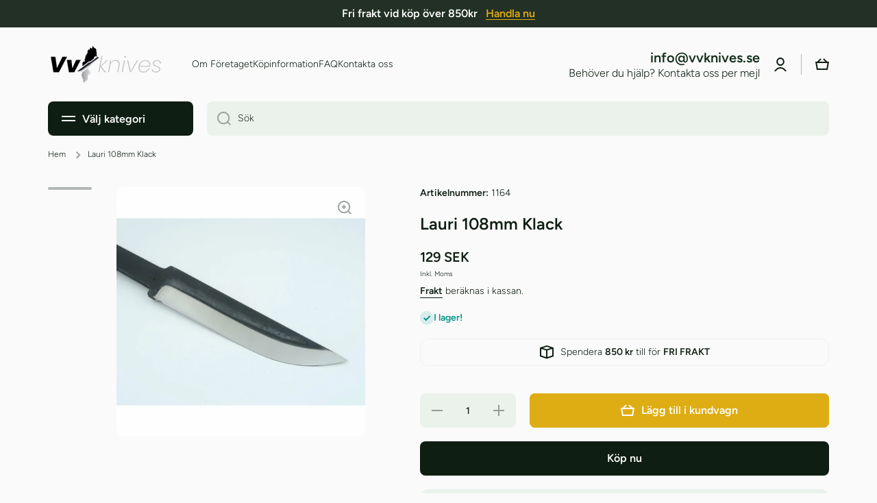

--- FILE ---
content_type: text/html; charset=utf-8
request_url: https://vvknives.se/products/lauri-105mm-klack
body_size: 41386
content:
<!doctype html>
<html class="no-js" lang="sv" data-role="main">
  <head>
    <meta charset="utf-8">
    <meta http-equiv="X-UA-Compatible" content="IE=edge">
    <meta name="viewport" content="width=device-width,initial-scale=1">
    <meta name="theme-color" content="">
    <link rel="canonical" href="https://vvknives.se/products/lauri-105mm-klack">
    <link rel="preconnect" href="https://cdn.shopify.com" crossorigin><link rel="icon" type="image/png" href="//vvknives.se/cdn/shop/files/Favicon-VV_32x32.png?v=1700226224"><link rel="preconnect" href="https://fonts.shopifycdn.com" crossorigin><title>
      Lauri 108mm Klack
 &ndash; Vvknives</title>

    
      <meta name="description" content="Lauri 108x20x3,2mm Ersatt tidigare modell som hette 105.Härdat till ca 59hrc.80CrV2 Kolstål.Tillverkat i Finland.Skarpvässat.Tången är 12cm.">
    

    

<meta property="og:site_name" content="Vvknives">
<meta property="og:url" content="https://vvknives.se/products/lauri-105mm-klack">
<meta property="og:title" content="Lauri 108mm Klack">
<meta property="og:type" content="product">
<meta property="og:description" content="Lauri 108x20x3,2mm Ersatt tidigare modell som hette 105.Härdat till ca 59hrc.80CrV2 Kolstål.Tillverkat i Finland.Skarpvässat.Tången är 12cm."><meta property="og:image" content="http://vvknives.se/cdn/shop/products/Lauri105mm_2.jpg?v=1614021046">
  <meta property="og:image:secure_url" content="https://vvknives.se/cdn/shop/products/Lauri105mm_2.jpg?v=1614021046">
  <meta property="og:image:width" content="2000">
  <meta property="og:image:height" content="2000"><meta property="og:price:amount" content="129">
  <meta property="og:price:currency" content="SEK"><meta name="twitter:card" content="summary_large_image">
<meta name="twitter:title" content="Lauri 108mm Klack">
<meta name="twitter:description" content="Lauri 108x20x3,2mm Ersatt tidigare modell som hette 105.Härdat till ca 59hrc.80CrV2 Kolstål.Tillverkat i Finland.Skarpvässat.Tången är 12cm.">

    <script src="//vvknives.se/cdn/shop/t/25/assets/constants.js?v=58251544750838685771700216999" defer="defer"></script>
    <script src="//vvknives.se/cdn/shop/t/25/assets/pubsub.js?v=158357773527763999511700217000" defer="defer"></script>
    <script src="//vvknives.se/cdn/shop/t/25/assets/global.js?v=127095085647997701611700217000" defer="defer"></script>
    
    <script>window.performance && window.performance.mark && window.performance.mark('shopify.content_for_header.start');</script><meta name="google-site-verification" content="cUZGkYKDiDXZH7Ge2tVHpOWlzckfCakEwLmxQ6R0bzw">
<meta id="shopify-digital-wallet" name="shopify-digital-wallet" content="/46416625824/digital_wallets/dialog">
<link rel="alternate" type="application/json+oembed" href="https://vvknives.se/products/lauri-105mm-klack.oembed">
<script async="async" src="/checkouts/internal/preloads.js?locale=sv-SE"></script>
<script id="shopify-features" type="application/json">{"accessToken":"65947c036a3b11414084a53981a27ea2","betas":["rich-media-storefront-analytics"],"domain":"vvknives.se","predictiveSearch":true,"shopId":46416625824,"locale":"sv"}</script>
<script>var Shopify = Shopify || {};
Shopify.shop = "vvknives.myshopify.com";
Shopify.locale = "sv";
Shopify.currency = {"active":"SEK","rate":"1.0"};
Shopify.country = "SE";
Shopify.theme = {"name":"Av Ensotech AB","id":155341750599,"schema_name":"Minion","schema_version":"2.5.0","theme_store_id":1571,"role":"main"};
Shopify.theme.handle = "null";
Shopify.theme.style = {"id":null,"handle":null};
Shopify.cdnHost = "vvknives.se/cdn";
Shopify.routes = Shopify.routes || {};
Shopify.routes.root = "/";</script>
<script type="module">!function(o){(o.Shopify=o.Shopify||{}).modules=!0}(window);</script>
<script>!function(o){function n(){var o=[];function n(){o.push(Array.prototype.slice.apply(arguments))}return n.q=o,n}var t=o.Shopify=o.Shopify||{};t.loadFeatures=n(),t.autoloadFeatures=n()}(window);</script>
<script id="shop-js-analytics" type="application/json">{"pageType":"product"}</script>
<script defer="defer" async type="module" src="//vvknives.se/cdn/shopifycloud/shop-js/modules/v2/client.init-shop-cart-sync_D-iVwhuG.sv.esm.js"></script>
<script defer="defer" async type="module" src="//vvknives.se/cdn/shopifycloud/shop-js/modules/v2/chunk.common_D_3wwUAB.esm.js"></script>
<script type="module">
  await import("//vvknives.se/cdn/shopifycloud/shop-js/modules/v2/client.init-shop-cart-sync_D-iVwhuG.sv.esm.js");
await import("//vvknives.se/cdn/shopifycloud/shop-js/modules/v2/chunk.common_D_3wwUAB.esm.js");

  window.Shopify.SignInWithShop?.initShopCartSync?.({"fedCMEnabled":true,"windoidEnabled":true});

</script>
<script>(function() {
  var isLoaded = false;
  function asyncLoad() {
    if (isLoaded) return;
    isLoaded = true;
    var urls = ["https:\/\/s3.eu-west-1.amazonaws.com\/production-klarna-il-shopify-osm\/a6c5e37d3b587ca7438f15aa90b429b47085a035\/vvknives.myshopify.com-1708606481653.js?shop=vvknives.myshopify.com"];
    for (var i = 0; i < urls.length; i++) {
      var s = document.createElement('script');
      s.type = 'text/javascript';
      s.async = true;
      s.src = urls[i];
      var x = document.getElementsByTagName('script')[0];
      x.parentNode.insertBefore(s, x);
    }
  };
  if(window.attachEvent) {
    window.attachEvent('onload', asyncLoad);
  } else {
    window.addEventListener('load', asyncLoad, false);
  }
})();</script>
<script id="__st">var __st={"a":46416625824,"offset":3600,"reqid":"4dabaec1-bad9-4db4-a5f7-9c69e4648849-1768836721","pageurl":"vvknives.se\/products\/lauri-105mm-klack","u":"9dbe5c655ed4","p":"product","rtyp":"product","rid":6074755874976};</script>
<script>window.ShopifyPaypalV4VisibilityTracking = true;</script>
<script id="captcha-bootstrap">!function(){'use strict';const t='contact',e='account',n='new_comment',o=[[t,t],['blogs',n],['comments',n],[t,'customer']],c=[[e,'customer_login'],[e,'guest_login'],[e,'recover_customer_password'],[e,'create_customer']],r=t=>t.map((([t,e])=>`form[action*='/${t}']:not([data-nocaptcha='true']) input[name='form_type'][value='${e}']`)).join(','),a=t=>()=>t?[...document.querySelectorAll(t)].map((t=>t.form)):[];function s(){const t=[...o],e=r(t);return a(e)}const i='password',u='form_key',d=['recaptcha-v3-token','g-recaptcha-response','h-captcha-response',i],f=()=>{try{return window.sessionStorage}catch{return}},m='__shopify_v',_=t=>t.elements[u];function p(t,e,n=!1){try{const o=window.sessionStorage,c=JSON.parse(o.getItem(e)),{data:r}=function(t){const{data:e,action:n}=t;return t[m]||n?{data:e,action:n}:{data:t,action:n}}(c);for(const[e,n]of Object.entries(r))t.elements[e]&&(t.elements[e].value=n);n&&o.removeItem(e)}catch(o){console.error('form repopulation failed',{error:o})}}const l='form_type',E='cptcha';function T(t){t.dataset[E]=!0}const w=window,h=w.document,L='Shopify',v='ce_forms',y='captcha';let A=!1;((t,e)=>{const n=(g='f06e6c50-85a8-45c8-87d0-21a2b65856fe',I='https://cdn.shopify.com/shopifycloud/storefront-forms-hcaptcha/ce_storefront_forms_captcha_hcaptcha.v1.5.2.iife.js',D={infoText:'Skyddas av hCaptcha',privacyText:'Integritet',termsText:'Villkor'},(t,e,n)=>{const o=w[L][v],c=o.bindForm;if(c)return c(t,g,e,D).then(n);var r;o.q.push([[t,g,e,D],n]),r=I,A||(h.body.append(Object.assign(h.createElement('script'),{id:'captcha-provider',async:!0,src:r})),A=!0)});var g,I,D;w[L]=w[L]||{},w[L][v]=w[L][v]||{},w[L][v].q=[],w[L][y]=w[L][y]||{},w[L][y].protect=function(t,e){n(t,void 0,e),T(t)},Object.freeze(w[L][y]),function(t,e,n,w,h,L){const[v,y,A,g]=function(t,e,n){const i=e?o:[],u=t?c:[],d=[...i,...u],f=r(d),m=r(i),_=r(d.filter((([t,e])=>n.includes(e))));return[a(f),a(m),a(_),s()]}(w,h,L),I=t=>{const e=t.target;return e instanceof HTMLFormElement?e:e&&e.form},D=t=>v().includes(t);t.addEventListener('submit',(t=>{const e=I(t);if(!e)return;const n=D(e)&&!e.dataset.hcaptchaBound&&!e.dataset.recaptchaBound,o=_(e),c=g().includes(e)&&(!o||!o.value);(n||c)&&t.preventDefault(),c&&!n&&(function(t){try{if(!f())return;!function(t){const e=f();if(!e)return;const n=_(t);if(!n)return;const o=n.value;o&&e.removeItem(o)}(t);const e=Array.from(Array(32),(()=>Math.random().toString(36)[2])).join('');!function(t,e){_(t)||t.append(Object.assign(document.createElement('input'),{type:'hidden',name:u})),t.elements[u].value=e}(t,e),function(t,e){const n=f();if(!n)return;const o=[...t.querySelectorAll(`input[type='${i}']`)].map((({name:t})=>t)),c=[...d,...o],r={};for(const[a,s]of new FormData(t).entries())c.includes(a)||(r[a]=s);n.setItem(e,JSON.stringify({[m]:1,action:t.action,data:r}))}(t,e)}catch(e){console.error('failed to persist form',e)}}(e),e.submit())}));const S=(t,e)=>{t&&!t.dataset[E]&&(n(t,e.some((e=>e===t))),T(t))};for(const o of['focusin','change'])t.addEventListener(o,(t=>{const e=I(t);D(e)&&S(e,y())}));const B=e.get('form_key'),M=e.get(l),P=B&&M;t.addEventListener('DOMContentLoaded',(()=>{const t=y();if(P)for(const e of t)e.elements[l].value===M&&p(e,B);[...new Set([...A(),...v().filter((t=>'true'===t.dataset.shopifyCaptcha))])].forEach((e=>S(e,t)))}))}(h,new URLSearchParams(w.location.search),n,t,e,['guest_login'])})(!0,!0)}();</script>
<script integrity="sha256-4kQ18oKyAcykRKYeNunJcIwy7WH5gtpwJnB7kiuLZ1E=" data-source-attribution="shopify.loadfeatures" defer="defer" src="//vvknives.se/cdn/shopifycloud/storefront/assets/storefront/load_feature-a0a9edcb.js" crossorigin="anonymous"></script>
<script data-source-attribution="shopify.dynamic_checkout.dynamic.init">var Shopify=Shopify||{};Shopify.PaymentButton=Shopify.PaymentButton||{isStorefrontPortableWallets:!0,init:function(){window.Shopify.PaymentButton.init=function(){};var t=document.createElement("script");t.src="https://vvknives.se/cdn/shopifycloud/portable-wallets/latest/portable-wallets.sv.js",t.type="module",document.head.appendChild(t)}};
</script>
<script data-source-attribution="shopify.dynamic_checkout.buyer_consent">
  function portableWalletsHideBuyerConsent(e){var t=document.getElementById("shopify-buyer-consent"),n=document.getElementById("shopify-subscription-policy-button");t&&n&&(t.classList.add("hidden"),t.setAttribute("aria-hidden","true"),n.removeEventListener("click",e))}function portableWalletsShowBuyerConsent(e){var t=document.getElementById("shopify-buyer-consent"),n=document.getElementById("shopify-subscription-policy-button");t&&n&&(t.classList.remove("hidden"),t.removeAttribute("aria-hidden"),n.addEventListener("click",e))}window.Shopify?.PaymentButton&&(window.Shopify.PaymentButton.hideBuyerConsent=portableWalletsHideBuyerConsent,window.Shopify.PaymentButton.showBuyerConsent=portableWalletsShowBuyerConsent);
</script>
<script>
  function portableWalletsCleanup(e){e&&e.src&&console.error("Failed to load portable wallets script "+e.src);var t=document.querySelectorAll("shopify-accelerated-checkout .shopify-payment-button__skeleton, shopify-accelerated-checkout-cart .wallet-cart-button__skeleton"),e=document.getElementById("shopify-buyer-consent");for(let e=0;e<t.length;e++)t[e].remove();e&&e.remove()}function portableWalletsNotLoadedAsModule(e){e instanceof ErrorEvent&&"string"==typeof e.message&&e.message.includes("import.meta")&&"string"==typeof e.filename&&e.filename.includes("portable-wallets")&&(window.removeEventListener("error",portableWalletsNotLoadedAsModule),window.Shopify.PaymentButton.failedToLoad=e,"loading"===document.readyState?document.addEventListener("DOMContentLoaded",window.Shopify.PaymentButton.init):window.Shopify.PaymentButton.init())}window.addEventListener("error",portableWalletsNotLoadedAsModule);
</script>

<script type="module" src="https://vvknives.se/cdn/shopifycloud/portable-wallets/latest/portable-wallets.sv.js" onError="portableWalletsCleanup(this)" crossorigin="anonymous"></script>
<script nomodule>
  document.addEventListener("DOMContentLoaded", portableWalletsCleanup);
</script>

<script id='scb4127' type='text/javascript' async='' src='https://vvknives.se/cdn/shopifycloud/privacy-banner/storefront-banner.js'></script><link id="shopify-accelerated-checkout-styles" rel="stylesheet" media="screen" href="https://vvknives.se/cdn/shopifycloud/portable-wallets/latest/accelerated-checkout-backwards-compat.css" crossorigin="anonymous">
<style id="shopify-accelerated-checkout-cart">
        #shopify-buyer-consent {
  margin-top: 1em;
  display: inline-block;
  width: 100%;
}

#shopify-buyer-consent.hidden {
  display: none;
}

#shopify-subscription-policy-button {
  background: none;
  border: none;
  padding: 0;
  text-decoration: underline;
  font-size: inherit;
  cursor: pointer;
}

#shopify-subscription-policy-button::before {
  box-shadow: none;
}

      </style>
<script id="sections-script" data-sections="main-product,footer" defer="defer" src="//vvknives.se/cdn/shop/t/25/compiled_assets/scripts.js?v=2435"></script>
<script>window.performance && window.performance.mark && window.performance.mark('shopify.content_for_header.end');</script>

    
    <style data-shopify>    
      @font-face {
  font-family: Figtree;
  font-weight: 300;
  font-style: normal;
  font-display: swap;
  src: url("//vvknives.se/cdn/fonts/figtree/figtree_n3.e4cc0323f8b9feb279bf6ced9d868d88ce80289f.woff2") format("woff2"),
       url("//vvknives.se/cdn/fonts/figtree/figtree_n3.db79ac3fb83d054d99bd79fccf8e8782b5cf449e.woff") format("woff");
}

@font-face {
  font-family: Figtree;
  font-weight: 600;
  font-style: normal;
  font-display: swap;
  src: url("//vvknives.se/cdn/fonts/figtree/figtree_n6.9d1ea52bb49a0a86cfd1b0383d00f83d3fcc14de.woff2") format("woff2"),
       url("//vvknives.se/cdn/fonts/figtree/figtree_n6.f0fcdea525a0e47b2ae4ab645832a8e8a96d31d3.woff") format("woff");
}

@font-face {
  font-family: Figtree;
  font-weight: 300;
  font-style: italic;
  font-display: swap;
  src: url("//vvknives.se/cdn/fonts/figtree/figtree_i3.914abbe7a583759f0a18bf02652c9ee1f4bb1c6d.woff2") format("woff2"),
       url("//vvknives.se/cdn/fonts/figtree/figtree_i3.3d7354f07ddb3c61082efcb69896c65d6c00d9fa.woff") format("woff");
}

      @font-face {
  font-family: Figtree;
  font-weight: 600;
  font-style: italic;
  font-display: swap;
  src: url("//vvknives.se/cdn/fonts/figtree/figtree_i6.702baae75738b446cfbed6ac0d60cab7b21e61ba.woff2") format("woff2"),
       url("//vvknives.se/cdn/fonts/figtree/figtree_i6.6b8dc40d16c9905d29525156e284509f871ce8f9.woff") format("woff");
}

      @font-face {
  font-family: Figtree;
  font-weight: 600;
  font-style: normal;
  font-display: swap;
  src: url("//vvknives.se/cdn/fonts/figtree/figtree_n6.9d1ea52bb49a0a86cfd1b0383d00f83d3fcc14de.woff2") format("woff2"),
       url("//vvknives.se/cdn/fonts/figtree/figtree_n6.f0fcdea525a0e47b2ae4ab645832a8e8a96d31d3.woff") format("woff");
}

    
      :root {
    	--duration-short: .2s;
        --duration-medium: .3s;
    	--duration-large: .5s;
    	--animation-bezier: ease;
    	--zoom-animation-bezier: cubic-bezier(.15,.75,.5,1);
    
        --animation-type: cubic-bezier(0, 0, 0.3, 1);
        --animation-time: .5s;

        --product-thumbnail_move-up: 0.35s;
        --product-thumbnail_move-up_type: linear;
        --product-thumbnail-button_opacity_hover: 0.15s;
        --product-thumbnail-button_opacity_over: 0.3s;
        --product-thumbnail-button_opacity_type: linear;
        --product-thumbnail-button_move: 0.35s;
        --product-thumbnail-button_move_type: linear;

        --font-heading-family: Figtree, sans-serif;
        --font-heading-style: normal;
        --font-heading-weight: 600;
    
        --font-body-family: Figtree, sans-serif;
        --font-body-style: normal;
        --font-body-weight: 300;
    	--font-body-bold-weight: 600;
    	--font-button-weight: 600;
    
    	--font-heading-scale: 1.0;
        --font-body-scale: 1.0;
    
        --font-body-size: calc(16px * var(--font-body-scale));
        --font-body-line-height: 130%;
        --font-body2-size: calc(14px * var(--font-body-scale));
        --font-body2-line-height: 130%;
        --font-body3-size: calc(12px * var(--font-body-scale));
        --font-body3-line-height: 130%;
        --font-body4-size: calc(10px * var(--font-body-scale));
        --font-body4-line-height: 130%;

        --color-body-background: #fafafa;
        --color-secondary-background: #ebf2ec;
      	--color-section-background: var(--color-secondary-background);--color-simple-dropdown: #ffffff;
    	--color-vertical-menu-dropdown: #ffffff;

        --color-base:#0e1e12;
    	--color-base-rgb: 14, 30, 18;
        --color-accent:#dead13;
        --color-subheading: var(--color-accent);
        --color-text-link:#dead13;

        --color-price: #093b16;
        --color-old-price: #d20404;
        --color-lines-borders: rgba(14, 30, 18, 0.3);
        --color-input-background: #ebf2ec;
        --color-input-text: #223025;
        --color-input-background-active: var(--color-body-background);
        --opacity-icons: 0.4;

    	--mobile-focus-color: rgba(14, 30, 18, 0.04);

    	--shadow: 0px 4px 20px rgba(22, 19, 69, 0.13);--auto-text-color-button-light:#ffffff;
    	--auto-text-color-button-dark:var(--color-base);
    	--auto-input-color-active-border-light: rgba(255,255,255,0.3);
    	--auto-input-color-active-border-dark:rgba(var(--color-base-rgb),0.3);--auto-text-color-input-light:#ffffff;
    	--auto-text-color-input-dark:var(--color-input-text);--auto-text-color-accent: #ffffff
   		
;--auto-text-color--with-base-color: #ffffff;--radius: 12px;
    	--radius-input: 8px;
    	--radius-button: 8px;
    	--radius-badge:3px;
    	--radius-checkbox:4px;
        --radius-menu: 8px;

        --color-badge-1:#d20404;--color-badge-1-text: var(--auto-text-color-button-light);--color-badge-2:#ef6c00;--color-badge-2-text: var(--auto-text-color-button-light);--color-badge-3:#dead13;--color-badge-3-text: var(--auto-text-color-button-light);--color-free-delivery-bar: #ebf2ec;
      
    	--color-error: #d20404;
    
        --form_field-height: 50px;
        
        --page-width: 1300px;
        --page-padding: 20px;

        --sections-top-spacing:100px;
    	--sections-top-spacing-mobile:80px;
		--sections-top-spacing--medium:80px;
    	--sections-top-spacing--medium-mobile:60px;
		--sections-top-spacing--small:40px;
    	--sections-top-spacing--small-mobile:40px;

        --padding1: 10px;
        --padding2: 20px;
        --padding3: 30px;
        --padding4: 40px;
    	--padding5: 60px;
      }

      *,
      *::before,
      *::after {
      	box-sizing: border-box;
      }
      html {
        box-sizing: border-box;
        height: 100%;
     	-webkit-tap-highlight-color: transparent;
    	scroll-behavior: smooth;
      }
      body {
        display: grid;
        grid-template-rows: auto auto 1fr auto;
        grid-template-columns: 100%;
        min-height: 100%;
        margin: 0;
        font-size: var(--font-body-size);
        line-height: var(--font-body-line-height);
        color: var(--color-base);
    	background: var(--color-body-background);
        font-family: var(--font-body-family);
        font-style: var(--font-body-style);
        font-weight: var(--font-body-weight);
        -webkit-text-size-adjust: none;
    	text-size-adjust: none;
    	overflow-x: hidden;
      }.btn{
        --background: var(--color-accent);--color: var(--auto-text-color-button-light);
    	--fill: var(--auto-text-color-button-light);}.btn--secondary{
        --background: var(--color-base);--color: var(--auto-text-color-button-light);
    	--fill: var(--auto-text-color-button-light);}
    
    .visually-hidden {
      position: absolute!important;
      overflow: hidden;
      margin: -1px;
      border: 0;
      clip: rect(0 0 0 0);
      word-wrap: normal!important;
    }
    .visually-hidden:not(:focus),
    .visually-hidden:not(:focus-visible){
      width: 1px;
      height: 1px;
      padding: 0;
    }
    .announcement-bar{
      opacity:0;
    }
    .popup-modal{
      display: none;
    }.js #MainContent{
      opacity:0;
      transition: opacity 1s var(--animation-bezier);
    }
    .js.dom-loaded #MainContent{
      opacity:1;
    }.js img.image-show--fadein{
      opacity:0;
      transition: opacity 1s var(--animation-bezier);
    }
    .js img.image-show--fadein.image-loaded{
      opacity: 1;
    }</style>

    <link href="//vvknives.se/cdn/shop/t/25/assets/base.css?v=133672069875853754191700217000" rel="stylesheet" type="text/css" media="all" />
    
<link rel="preload" as="font" href="//vvknives.se/cdn/fonts/figtree/figtree_n3.e4cc0323f8b9feb279bf6ced9d868d88ce80289f.woff2" type="font/woff2" crossorigin><link rel="preload" as="font" href="//vvknives.se/cdn/fonts/figtree/figtree_n6.9d1ea52bb49a0a86cfd1b0383d00f83d3fcc14de.woff2" type="font/woff2" crossorigin><link rel="stylesheet" href="//vvknives.se/cdn/shop/t/25/assets/component-predictive-search.css?v=169156080147452933411700217000" media="print" onload="this.media='all'"><script>
      document.documentElement.className = document.documentElement.className.replace('no-js', 'js');
      if (Shopify.designMode) {
        document.documentElement.classList.add('shopify-design-mode');
      }
      document.addEventListener("DOMContentLoaded", function(event) {
        document.documentElement.classList.add('dom-loaded');
        setTimeout(function(){document.querySelector('footer').classList.add('footer-loaded')}, 700);
      });
    </script>
  <link href="https://monorail-edge.shopifysvc.com" rel="dns-prefetch">
<script>(function(){if ("sendBeacon" in navigator && "performance" in window) {try {var session_token_from_headers = performance.getEntriesByType('navigation')[0].serverTiming.find(x => x.name == '_s').description;} catch {var session_token_from_headers = undefined;}var session_cookie_matches = document.cookie.match(/_shopify_s=([^;]*)/);var session_token_from_cookie = session_cookie_matches && session_cookie_matches.length === 2 ? session_cookie_matches[1] : "";var session_token = session_token_from_headers || session_token_from_cookie || "";function handle_abandonment_event(e) {var entries = performance.getEntries().filter(function(entry) {return /monorail-edge.shopifysvc.com/.test(entry.name);});if (!window.abandonment_tracked && entries.length === 0) {window.abandonment_tracked = true;var currentMs = Date.now();var navigation_start = performance.timing.navigationStart;var payload = {shop_id: 46416625824,url: window.location.href,navigation_start,duration: currentMs - navigation_start,session_token,page_type: "product"};window.navigator.sendBeacon("https://monorail-edge.shopifysvc.com/v1/produce", JSON.stringify({schema_id: "online_store_buyer_site_abandonment/1.1",payload: payload,metadata: {event_created_at_ms: currentMs,event_sent_at_ms: currentMs}}));}}window.addEventListener('pagehide', handle_abandonment_event);}}());</script>
<script id="web-pixels-manager-setup">(function e(e,d,r,n,o){if(void 0===o&&(o={}),!Boolean(null===(a=null===(i=window.Shopify)||void 0===i?void 0:i.analytics)||void 0===a?void 0:a.replayQueue)){var i,a;window.Shopify=window.Shopify||{};var t=window.Shopify;t.analytics=t.analytics||{};var s=t.analytics;s.replayQueue=[],s.publish=function(e,d,r){return s.replayQueue.push([e,d,r]),!0};try{self.performance.mark("wpm:start")}catch(e){}var l=function(){var e={modern:/Edge?\/(1{2}[4-9]|1[2-9]\d|[2-9]\d{2}|\d{4,})\.\d+(\.\d+|)|Firefox\/(1{2}[4-9]|1[2-9]\d|[2-9]\d{2}|\d{4,})\.\d+(\.\d+|)|Chrom(ium|e)\/(9{2}|\d{3,})\.\d+(\.\d+|)|(Maci|X1{2}).+ Version\/(15\.\d+|(1[6-9]|[2-9]\d|\d{3,})\.\d+)([,.]\d+|)( \(\w+\)|)( Mobile\/\w+|) Safari\/|Chrome.+OPR\/(9{2}|\d{3,})\.\d+\.\d+|(CPU[ +]OS|iPhone[ +]OS|CPU[ +]iPhone|CPU IPhone OS|CPU iPad OS)[ +]+(15[._]\d+|(1[6-9]|[2-9]\d|\d{3,})[._]\d+)([._]\d+|)|Android:?[ /-](13[3-9]|1[4-9]\d|[2-9]\d{2}|\d{4,})(\.\d+|)(\.\d+|)|Android.+Firefox\/(13[5-9]|1[4-9]\d|[2-9]\d{2}|\d{4,})\.\d+(\.\d+|)|Android.+Chrom(ium|e)\/(13[3-9]|1[4-9]\d|[2-9]\d{2}|\d{4,})\.\d+(\.\d+|)|SamsungBrowser\/([2-9]\d|\d{3,})\.\d+/,legacy:/Edge?\/(1[6-9]|[2-9]\d|\d{3,})\.\d+(\.\d+|)|Firefox\/(5[4-9]|[6-9]\d|\d{3,})\.\d+(\.\d+|)|Chrom(ium|e)\/(5[1-9]|[6-9]\d|\d{3,})\.\d+(\.\d+|)([\d.]+$|.*Safari\/(?![\d.]+ Edge\/[\d.]+$))|(Maci|X1{2}).+ Version\/(10\.\d+|(1[1-9]|[2-9]\d|\d{3,})\.\d+)([,.]\d+|)( \(\w+\)|)( Mobile\/\w+|) Safari\/|Chrome.+OPR\/(3[89]|[4-9]\d|\d{3,})\.\d+\.\d+|(CPU[ +]OS|iPhone[ +]OS|CPU[ +]iPhone|CPU IPhone OS|CPU iPad OS)[ +]+(10[._]\d+|(1[1-9]|[2-9]\d|\d{3,})[._]\d+)([._]\d+|)|Android:?[ /-](13[3-9]|1[4-9]\d|[2-9]\d{2}|\d{4,})(\.\d+|)(\.\d+|)|Mobile Safari.+OPR\/([89]\d|\d{3,})\.\d+\.\d+|Android.+Firefox\/(13[5-9]|1[4-9]\d|[2-9]\d{2}|\d{4,})\.\d+(\.\d+|)|Android.+Chrom(ium|e)\/(13[3-9]|1[4-9]\d|[2-9]\d{2}|\d{4,})\.\d+(\.\d+|)|Android.+(UC? ?Browser|UCWEB|U3)[ /]?(15\.([5-9]|\d{2,})|(1[6-9]|[2-9]\d|\d{3,})\.\d+)\.\d+|SamsungBrowser\/(5\.\d+|([6-9]|\d{2,})\.\d+)|Android.+MQ{2}Browser\/(14(\.(9|\d{2,})|)|(1[5-9]|[2-9]\d|\d{3,})(\.\d+|))(\.\d+|)|K[Aa][Ii]OS\/(3\.\d+|([4-9]|\d{2,})\.\d+)(\.\d+|)/},d=e.modern,r=e.legacy,n=navigator.userAgent;return n.match(d)?"modern":n.match(r)?"legacy":"unknown"}(),u="modern"===l?"modern":"legacy",c=(null!=n?n:{modern:"",legacy:""})[u],f=function(e){return[e.baseUrl,"/wpm","/b",e.hashVersion,"modern"===e.buildTarget?"m":"l",".js"].join("")}({baseUrl:d,hashVersion:r,buildTarget:u}),m=function(e){var d=e.version,r=e.bundleTarget,n=e.surface,o=e.pageUrl,i=e.monorailEndpoint;return{emit:function(e){var a=e.status,t=e.errorMsg,s=(new Date).getTime(),l=JSON.stringify({metadata:{event_sent_at_ms:s},events:[{schema_id:"web_pixels_manager_load/3.1",payload:{version:d,bundle_target:r,page_url:o,status:a,surface:n,error_msg:t},metadata:{event_created_at_ms:s}}]});if(!i)return console&&console.warn&&console.warn("[Web Pixels Manager] No Monorail endpoint provided, skipping logging."),!1;try{return self.navigator.sendBeacon.bind(self.navigator)(i,l)}catch(e){}var u=new XMLHttpRequest;try{return u.open("POST",i,!0),u.setRequestHeader("Content-Type","text/plain"),u.send(l),!0}catch(e){return console&&console.warn&&console.warn("[Web Pixels Manager] Got an unhandled error while logging to Monorail."),!1}}}}({version:r,bundleTarget:l,surface:e.surface,pageUrl:self.location.href,monorailEndpoint:e.monorailEndpoint});try{o.browserTarget=l,function(e){var d=e.src,r=e.async,n=void 0===r||r,o=e.onload,i=e.onerror,a=e.sri,t=e.scriptDataAttributes,s=void 0===t?{}:t,l=document.createElement("script"),u=document.querySelector("head"),c=document.querySelector("body");if(l.async=n,l.src=d,a&&(l.integrity=a,l.crossOrigin="anonymous"),s)for(var f in s)if(Object.prototype.hasOwnProperty.call(s,f))try{l.dataset[f]=s[f]}catch(e){}if(o&&l.addEventListener("load",o),i&&l.addEventListener("error",i),u)u.appendChild(l);else{if(!c)throw new Error("Did not find a head or body element to append the script");c.appendChild(l)}}({src:f,async:!0,onload:function(){if(!function(){var e,d;return Boolean(null===(d=null===(e=window.Shopify)||void 0===e?void 0:e.analytics)||void 0===d?void 0:d.initialized)}()){var d=window.webPixelsManager.init(e)||void 0;if(d){var r=window.Shopify.analytics;r.replayQueue.forEach((function(e){var r=e[0],n=e[1],o=e[2];d.publishCustomEvent(r,n,o)})),r.replayQueue=[],r.publish=d.publishCustomEvent,r.visitor=d.visitor,r.initialized=!0}}},onerror:function(){return m.emit({status:"failed",errorMsg:"".concat(f," has failed to load")})},sri:function(e){var d=/^sha384-[A-Za-z0-9+/=]+$/;return"string"==typeof e&&d.test(e)}(c)?c:"",scriptDataAttributes:o}),m.emit({status:"loading"})}catch(e){m.emit({status:"failed",errorMsg:(null==e?void 0:e.message)||"Unknown error"})}}})({shopId: 46416625824,storefrontBaseUrl: "https://vvknives.se",extensionsBaseUrl: "https://extensions.shopifycdn.com/cdn/shopifycloud/web-pixels-manager",monorailEndpoint: "https://monorail-edge.shopifysvc.com/unstable/produce_batch",surface: "storefront-renderer",enabledBetaFlags: ["2dca8a86"],webPixelsConfigList: [{"id":"1512341831","configuration":"{\"config\":\"{\\\"pixel_id\\\":\\\"G-YCKV1H1SK8\\\",\\\"target_country\\\":\\\"SE\\\",\\\"gtag_events\\\":[{\\\"type\\\":\\\"begin_checkout\\\",\\\"action_label\\\":[\\\"G-YCKV1H1SK8\\\",\\\"AW-16841847505\\\/15g2CKrBk5YaENHl6N4-\\\"]},{\\\"type\\\":\\\"search\\\",\\\"action_label\\\":[\\\"G-YCKV1H1SK8\\\",\\\"AW-16841847505\\\/ibLSCKTBk5YaENHl6N4-\\\"]},{\\\"type\\\":\\\"view_item\\\",\\\"action_label\\\":[\\\"G-YCKV1H1SK8\\\",\\\"AW-16841847505\\\/yx_uCKHBk5YaENHl6N4-\\\",\\\"MC-D6X2CZRDM5\\\"]},{\\\"type\\\":\\\"purchase\\\",\\\"action_label\\\":[\\\"G-YCKV1H1SK8\\\",\\\"AW-16841847505\\\/Q99WCJvBk5YaENHl6N4-\\\",\\\"MC-D6X2CZRDM5\\\"]},{\\\"type\\\":\\\"page_view\\\",\\\"action_label\\\":[\\\"G-YCKV1H1SK8\\\",\\\"AW-16841847505\\\/e1IICJ7Bk5YaENHl6N4-\\\",\\\"MC-D6X2CZRDM5\\\"]},{\\\"type\\\":\\\"add_payment_info\\\",\\\"action_label\\\":[\\\"G-YCKV1H1SK8\\\",\\\"AW-16841847505\\\/6svGCK3Bk5YaENHl6N4-\\\"]},{\\\"type\\\":\\\"add_to_cart\\\",\\\"action_label\\\":[\\\"G-YCKV1H1SK8\\\",\\\"AW-16841847505\\\/OqtYCKfBk5YaENHl6N4-\\\"]}],\\\"enable_monitoring_mode\\\":false}\"}","eventPayloadVersion":"v1","runtimeContext":"OPEN","scriptVersion":"b2a88bafab3e21179ed38636efcd8a93","type":"APP","apiClientId":1780363,"privacyPurposes":[],"dataSharingAdjustments":{"protectedCustomerApprovalScopes":["read_customer_address","read_customer_email","read_customer_name","read_customer_personal_data","read_customer_phone"]}},{"id":"180257095","eventPayloadVersion":"v1","runtimeContext":"LAX","scriptVersion":"1","type":"CUSTOM","privacyPurposes":["ANALYTICS"],"name":"Google Analytics tag (migrated)"},{"id":"shopify-app-pixel","configuration":"{}","eventPayloadVersion":"v1","runtimeContext":"STRICT","scriptVersion":"0450","apiClientId":"shopify-pixel","type":"APP","privacyPurposes":["ANALYTICS","MARKETING"]},{"id":"shopify-custom-pixel","eventPayloadVersion":"v1","runtimeContext":"LAX","scriptVersion":"0450","apiClientId":"shopify-pixel","type":"CUSTOM","privacyPurposes":["ANALYTICS","MARKETING"]}],isMerchantRequest: false,initData: {"shop":{"name":"Vvknives","paymentSettings":{"currencyCode":"SEK"},"myshopifyDomain":"vvknives.myshopify.com","countryCode":"SE","storefrontUrl":"https:\/\/vvknives.se"},"customer":null,"cart":null,"checkout":null,"productVariants":[{"price":{"amount":129.0,"currencyCode":"SEK"},"product":{"title":"Lauri 108mm Klack","vendor":"VvKnives","id":"6074755874976","untranslatedTitle":"Lauri 108mm Klack","url":"\/products\/lauri-105mm-klack","type":""},"id":"38110356471968","image":{"src":"\/\/vvknives.se\/cdn\/shop\/products\/Lauri105mm_2.jpg?v=1614021046"},"sku":"1164","title":"Default Title","untranslatedTitle":"Default Title"}],"purchasingCompany":null},},"https://vvknives.se/cdn","fcfee988w5aeb613cpc8e4bc33m6693e112",{"modern":"","legacy":""},{"shopId":"46416625824","storefrontBaseUrl":"https:\/\/vvknives.se","extensionBaseUrl":"https:\/\/extensions.shopifycdn.com\/cdn\/shopifycloud\/web-pixels-manager","surface":"storefront-renderer","enabledBetaFlags":"[\"2dca8a86\"]","isMerchantRequest":"false","hashVersion":"fcfee988w5aeb613cpc8e4bc33m6693e112","publish":"custom","events":"[[\"page_viewed\",{}],[\"product_viewed\",{\"productVariant\":{\"price\":{\"amount\":129.0,\"currencyCode\":\"SEK\"},\"product\":{\"title\":\"Lauri 108mm Klack\",\"vendor\":\"VvKnives\",\"id\":\"6074755874976\",\"untranslatedTitle\":\"Lauri 108mm Klack\",\"url\":\"\/products\/lauri-105mm-klack\",\"type\":\"\"},\"id\":\"38110356471968\",\"image\":{\"src\":\"\/\/vvknives.se\/cdn\/shop\/products\/Lauri105mm_2.jpg?v=1614021046\"},\"sku\":\"1164\",\"title\":\"Default Title\",\"untranslatedTitle\":\"Default Title\"}}]]"});</script><script>
  window.ShopifyAnalytics = window.ShopifyAnalytics || {};
  window.ShopifyAnalytics.meta = window.ShopifyAnalytics.meta || {};
  window.ShopifyAnalytics.meta.currency = 'SEK';
  var meta = {"product":{"id":6074755874976,"gid":"gid:\/\/shopify\/Product\/6074755874976","vendor":"VvKnives","type":"","handle":"lauri-105mm-klack","variants":[{"id":38110356471968,"price":12900,"name":"Lauri 108mm Klack","public_title":null,"sku":"1164"}],"remote":false},"page":{"pageType":"product","resourceType":"product","resourceId":6074755874976,"requestId":"4dabaec1-bad9-4db4-a5f7-9c69e4648849-1768836721"}};
  for (var attr in meta) {
    window.ShopifyAnalytics.meta[attr] = meta[attr];
  }
</script>
<script class="analytics">
  (function () {
    var customDocumentWrite = function(content) {
      var jquery = null;

      if (window.jQuery) {
        jquery = window.jQuery;
      } else if (window.Checkout && window.Checkout.$) {
        jquery = window.Checkout.$;
      }

      if (jquery) {
        jquery('body').append(content);
      }
    };

    var hasLoggedConversion = function(token) {
      if (token) {
        return document.cookie.indexOf('loggedConversion=' + token) !== -1;
      }
      return false;
    }

    var setCookieIfConversion = function(token) {
      if (token) {
        var twoMonthsFromNow = new Date(Date.now());
        twoMonthsFromNow.setMonth(twoMonthsFromNow.getMonth() + 2);

        document.cookie = 'loggedConversion=' + token + '; expires=' + twoMonthsFromNow;
      }
    }

    var trekkie = window.ShopifyAnalytics.lib = window.trekkie = window.trekkie || [];
    if (trekkie.integrations) {
      return;
    }
    trekkie.methods = [
      'identify',
      'page',
      'ready',
      'track',
      'trackForm',
      'trackLink'
    ];
    trekkie.factory = function(method) {
      return function() {
        var args = Array.prototype.slice.call(arguments);
        args.unshift(method);
        trekkie.push(args);
        return trekkie;
      };
    };
    for (var i = 0; i < trekkie.methods.length; i++) {
      var key = trekkie.methods[i];
      trekkie[key] = trekkie.factory(key);
    }
    trekkie.load = function(config) {
      trekkie.config = config || {};
      trekkie.config.initialDocumentCookie = document.cookie;
      var first = document.getElementsByTagName('script')[0];
      var script = document.createElement('script');
      script.type = 'text/javascript';
      script.onerror = function(e) {
        var scriptFallback = document.createElement('script');
        scriptFallback.type = 'text/javascript';
        scriptFallback.onerror = function(error) {
                var Monorail = {
      produce: function produce(monorailDomain, schemaId, payload) {
        var currentMs = new Date().getTime();
        var event = {
          schema_id: schemaId,
          payload: payload,
          metadata: {
            event_created_at_ms: currentMs,
            event_sent_at_ms: currentMs
          }
        };
        return Monorail.sendRequest("https://" + monorailDomain + "/v1/produce", JSON.stringify(event));
      },
      sendRequest: function sendRequest(endpointUrl, payload) {
        // Try the sendBeacon API
        if (window && window.navigator && typeof window.navigator.sendBeacon === 'function' && typeof window.Blob === 'function' && !Monorail.isIos12()) {
          var blobData = new window.Blob([payload], {
            type: 'text/plain'
          });

          if (window.navigator.sendBeacon(endpointUrl, blobData)) {
            return true;
          } // sendBeacon was not successful

        } // XHR beacon

        var xhr = new XMLHttpRequest();

        try {
          xhr.open('POST', endpointUrl);
          xhr.setRequestHeader('Content-Type', 'text/plain');
          xhr.send(payload);
        } catch (e) {
          console.log(e);
        }

        return false;
      },
      isIos12: function isIos12() {
        return window.navigator.userAgent.lastIndexOf('iPhone; CPU iPhone OS 12_') !== -1 || window.navigator.userAgent.lastIndexOf('iPad; CPU OS 12_') !== -1;
      }
    };
    Monorail.produce('monorail-edge.shopifysvc.com',
      'trekkie_storefront_load_errors/1.1',
      {shop_id: 46416625824,
      theme_id: 155341750599,
      app_name: "storefront",
      context_url: window.location.href,
      source_url: "//vvknives.se/cdn/s/trekkie.storefront.cd680fe47e6c39ca5d5df5f0a32d569bc48c0f27.min.js"});

        };
        scriptFallback.async = true;
        scriptFallback.src = '//vvknives.se/cdn/s/trekkie.storefront.cd680fe47e6c39ca5d5df5f0a32d569bc48c0f27.min.js';
        first.parentNode.insertBefore(scriptFallback, first);
      };
      script.async = true;
      script.src = '//vvknives.se/cdn/s/trekkie.storefront.cd680fe47e6c39ca5d5df5f0a32d569bc48c0f27.min.js';
      first.parentNode.insertBefore(script, first);
    };
    trekkie.load(
      {"Trekkie":{"appName":"storefront","development":false,"defaultAttributes":{"shopId":46416625824,"isMerchantRequest":null,"themeId":155341750599,"themeCityHash":"16564796958319959692","contentLanguage":"sv","currency":"SEK","eventMetadataId":"1529f24a-e961-46fa-a325-1acea6e30d0d"},"isServerSideCookieWritingEnabled":true,"monorailRegion":"shop_domain","enabledBetaFlags":["65f19447"]},"Session Attribution":{},"S2S":{"facebookCapiEnabled":false,"source":"trekkie-storefront-renderer","apiClientId":580111}}
    );

    var loaded = false;
    trekkie.ready(function() {
      if (loaded) return;
      loaded = true;

      window.ShopifyAnalytics.lib = window.trekkie;

      var originalDocumentWrite = document.write;
      document.write = customDocumentWrite;
      try { window.ShopifyAnalytics.merchantGoogleAnalytics.call(this); } catch(error) {};
      document.write = originalDocumentWrite;

      window.ShopifyAnalytics.lib.page(null,{"pageType":"product","resourceType":"product","resourceId":6074755874976,"requestId":"4dabaec1-bad9-4db4-a5f7-9c69e4648849-1768836721","shopifyEmitted":true});

      var match = window.location.pathname.match(/checkouts\/(.+)\/(thank_you|post_purchase)/)
      var token = match? match[1]: undefined;
      if (!hasLoggedConversion(token)) {
        setCookieIfConversion(token);
        window.ShopifyAnalytics.lib.track("Viewed Product",{"currency":"SEK","variantId":38110356471968,"productId":6074755874976,"productGid":"gid:\/\/shopify\/Product\/6074755874976","name":"Lauri 108mm Klack","price":"129.00","sku":"1164","brand":"VvKnives","variant":null,"category":"","nonInteraction":true,"remote":false},undefined,undefined,{"shopifyEmitted":true});
      window.ShopifyAnalytics.lib.track("monorail:\/\/trekkie_storefront_viewed_product\/1.1",{"currency":"SEK","variantId":38110356471968,"productId":6074755874976,"productGid":"gid:\/\/shopify\/Product\/6074755874976","name":"Lauri 108mm Klack","price":"129.00","sku":"1164","brand":"VvKnives","variant":null,"category":"","nonInteraction":true,"remote":false,"referer":"https:\/\/vvknives.se\/products\/lauri-105mm-klack"});
      }
    });


        var eventsListenerScript = document.createElement('script');
        eventsListenerScript.async = true;
        eventsListenerScript.src = "//vvknives.se/cdn/shopifycloud/storefront/assets/shop_events_listener-3da45d37.js";
        document.getElementsByTagName('head')[0].appendChild(eventsListenerScript);

})();</script>
  <script>
  if (!window.ga || (window.ga && typeof window.ga !== 'function')) {
    window.ga = function ga() {
      (window.ga.q = window.ga.q || []).push(arguments);
      if (window.Shopify && window.Shopify.analytics && typeof window.Shopify.analytics.publish === 'function') {
        window.Shopify.analytics.publish("ga_stub_called", {}, {sendTo: "google_osp_migration"});
      }
      console.error("Shopify's Google Analytics stub called with:", Array.from(arguments), "\nSee https://help.shopify.com/manual/promoting-marketing/pixels/pixel-migration#google for more information.");
    };
    if (window.Shopify && window.Shopify.analytics && typeof window.Shopify.analytics.publish === 'function') {
      window.Shopify.analytics.publish("ga_stub_initialized", {}, {sendTo: "google_osp_migration"});
    }
  }
</script>
<script
  defer
  src="https://vvknives.se/cdn/shopifycloud/perf-kit/shopify-perf-kit-3.0.4.min.js"
  data-application="storefront-renderer"
  data-shop-id="46416625824"
  data-render-region="gcp-us-east1"
  data-page-type="product"
  data-theme-instance-id="155341750599"
  data-theme-name="Minion"
  data-theme-version="2.5.0"
  data-monorail-region="shop_domain"
  data-resource-timing-sampling-rate="10"
  data-shs="true"
  data-shs-beacon="true"
  data-shs-export-with-fetch="true"
  data-shs-logs-sample-rate="1"
  data-shs-beacon-endpoint="https://vvknives.se/api/collect"
></script>
</head>

  <body>
    <a class="skip-to-content-link btn visually-hidden" href="#MainContent">
      Hoppa till innehållet
    </a>
<link rel="stylesheet" href="//vvknives.se/cdn/shop/t/25/assets/component-toggle.css?v=56510737216073063651700217000" media="print" onload="this.media='all'">
<link rel="stylesheet" href="//vvknives.se/cdn/shop/t/25/assets/component-cart.css?v=4234145853667925871700217000" media="print" onload="this.media='all'">
<link rel="stylesheet" href="//vvknives.se/cdn/shop/t/25/assets/component-cart-items.css?v=44660309595094460511700217000" media="print" onload="this.media='all'">
<link rel="stylesheet" href="//vvknives.se/cdn/shop/t/25/assets/component-slider.css?v=84762667531040683271700217000" media="print" onload="this.media='all'">
<link rel="stylesheet" href="//vvknives.se/cdn/shop/t/25/assets/component-cart-drawer.css?v=15135342315548339891700217000" media="print" onload="this.media='all'">
<noscript><link href="//vvknives.se/cdn/shop/t/25/assets/component-toggle.css?v=56510737216073063651700217000" rel="stylesheet" type="text/css" media="all" /></noscript>
<noscript><link href="//vvknives.se/cdn/shop/t/25/assets/component-cart.css?v=4234145853667925871700217000" rel="stylesheet" type="text/css" media="all" /></noscript>
<noscript><link href="//vvknives.se/cdn/shop/t/25/assets/component-cart-items.css?v=44660309595094460511700217000" rel="stylesheet" type="text/css" media="all" /></noscript>
<noscript><link href="//vvknives.se/cdn/shop/t/25/assets/component-slider.css?v=84762667531040683271700217000" rel="stylesheet" type="text/css" media="all" /></noscript>
<noscript><link href="//vvknives.se/cdn/shop/t/25/assets/component-cart-drawer.css?v=15135342315548339891700217000" rel="stylesheet" type="text/css" media="all" /></noscript><script src="//vvknives.se/cdn/shop/t/25/assets/cart.js?v=137793445425857874691700217000" defer="defer"></script>

<style>
  .cart-drawer-container {
    visibility: hidden;
  }
</style>

<cart-drawer class="cart-drawer-container is-empty">
  <div id="CartDrawer" class="cart-drawer">
    <div id="CartDrawer-Overlay"class="cart-drawer__overlay"></div>
    <drawer-inner class="drawer__inner" role="dialog" aria-modal="true" aria-label="Din vagn" tabindex="-1">
      <button class="drawer__close" type="button" onclick="this.closest('cart-drawer').close()" aria-label="Stänga">
        <svg class="theme-icon" width="20" height="20" viewBox="0 0 20 20" fill="none" xmlns="http://www.w3.org/2000/svg">
<path d="M8.5 10.0563L2.41421 16.1421L3.82843 17.5563L9.91421 11.4706L16.1421 17.6985L17.5563 16.2843L11.3284 10.0563L17.9706 3.41421L16.5563 2L9.91421 8.64214L3.41421 2.14214L2 3.55635L8.5 10.0563Z" fill="#142C73"/>
</svg>
      </button><div class="drawer__inner-empty">
        <div class="cart-drawer__warnings center">
          <div class="cart-drawer__empty-content text-center">
            <div class="cart__warnings__icon"><svg class="theme-icon" width="20" height="20" viewBox="0 0 20 20" fill="none" xmlns="http://www.w3.org/2000/svg">
<path fill-rule="evenodd" clip-rule="evenodd" d="M8.70718 2.70718L5.41424 6.00012H14.5858L11.2928 2.70718L12.707 1.29297L17.4142 6.00012H20L18 18.0001H2L0 6.00012H2.58582L7.29297 1.29297L8.70718 2.70718ZM2.36092 8.00012L3.69425 16.0001H16.3057L17.6391 8.00012H2.36092Z" fill="#142C73"/>
</svg></div>
            <h2 class="mt20 mb0">Din vagn är tom</h2>
            
            <button class="btn btn_zoom mt30" type="button" onclick="this.closest('cart-drawer').close()" aria-label="Stänga"><span>Fortsätt handla</span></button><p class="h3 mt40">Har ett konto?</p>
              <p class="mt20">
                <b><a href="/account/login">Logga in</a></b> för att checka ut snabbare.
              </p></div>
        </div></div><div class="drawer__footer">
        <div class="drawer__footer-content">
          <h2 class="drawer__heading mt0 mb0">Din vagn</h2><div id="cart-page-free-delivery" class="free-delivery-bar"><div class="free-delivery-bar__toolbar body2" style="--length:0;--max-length:85000;"><svg class="theme-icon" width="20" height="20" viewBox="0 0 20 20" fill="none" xmlns="http://www.w3.org/2000/svg">
<path fill-rule="evenodd" clip-rule="evenodd" d="M10.0007 0L0 3.20345V16.1772L10.0007 19.5L20 16.1772V3.20345L10.0007 0ZM10.0006 2.00511L15.7204 3.83753L9.99982 5.64903L4.27971 3.83766L10.0006 2.00511ZM2 14.7597V5.11853L9 7.3352V17L2 14.7597ZM11 17L18 14.7597V5.11842L11 7.33508V17Z" fill="#142C73"/>
</svg><span>Spendera <span class="strong">850 kr</span> till för <span class="strong">FRI FRAKT</span></span></div><div class="free-delivery-bar__end hide"></div>
          </div></div>

        <cart-drawer-items class="is-empty">
          <form action="/cart" id="CartDrawer-Form" class="cart__contents cart-drawer__form" method="post">
            <div id="CartDrawer-CartItems" class="drawer__contents js-contents"><p id="CartDrawer-LiveRegionText" class="visually-hidden" role="status"></p>
              <p id="CartDrawer-LineItemStatus" class="visually-hidden" aria-hidden="true" role="status">Läser in...</p>
            </div>
            <div id="CartDrawer-CartErrors" role="alert"></div>
          </form>
        </cart-drawer-items>          

        <div class="drawer__footer-footer"><toggle-component class="cart-drawer__collection chm-toggle--accordion top-and-bottom-lines mt40"><details class="chm-toggle toggle-opening" open>
              <summary>
                <div class="chm-toggle__button">
                  <h5 class="mt0 mb0">Har du specifika instruktioner?</h5><svg class="theme-icon" width="12" height="12" viewBox="0 0 12 12" fill="none" xmlns="http://www.w3.org/2000/svg">
<path fill-rule="evenodd" clip-rule="evenodd" d="M6.31062 6.68938L2.51773 2.89648L1.10352 4.3107L6.31062 9.5178L11.5177 4.3107L10.1035 2.89648L6.31062 6.68938Z" fill="#142C73"/>
</svg></div>
              </summary>
              <div class="mt0 chm-toggle__content mt--first-child-0">
                <cart-note class="field field--text-area">
                  <textarea class="text-area field__input"
                            id="CartDrawer-Note"
                            name="note"
                            placeholder="Beställ specialinstruktioner"
                            ></textarea>         
                  <label class="field__label" for="CartDrawer-Note">Beställ specialinstruktioner</label>
                </cart-note>
              </div>
            </details></toggle-component><div class="cart__footer__information">
            <div class="cart__footer__content js-contents body3" >
              <div class="totals">
                <h3 class="mt0 mb0 totals__subtotal">Delsumma</h3>&nbsp;
                <p class="mt0 h3 totals__subtotal-value">0 SEK</p>
              </div><div class="tax-note">Inkl. Moms. <b><a href="/policies/shipping-policy">Frakt</a></b> beräknas i kassan.
</div>
            </div><div class="cart__footer__content" >
              <noscript>
                <button type="submit" class="btn btn_zoom btn--secondary w-full" form="CartDrawer-Form">
                  <span>Uppdatering</span>
                </button>
              </noscript>
              <button type="submit" id="CartDrawer-Checkout" class="btn btn_zoom w-full" name="checkout" form="CartDrawer-Form" disabled>
                <span>Till kassan</span>
              </button>
            </div>
          </div>            
          
        </div>
      </div>
    </drawer-inner>
  </div>
</cart-drawer><!-- BEGIN sections: header-group -->
<div id="shopify-section-sections--20137562702151__9655a3dd-1f92-48ec-8012-5afbe6e406b6" class="shopify-section shopify-section-group-header-group"><link href="//vvknives.se/cdn/shop/t/25/assets/section-announcement-bar.css?v=35467011204576529081700217000" rel="stylesheet" type="text/css" media="all" />
<div class="page-fullwidth  announcement-bar__slider announcement-text-5">
  <div class="announcement-bar-container section-background--xsmall"
    data-delay="3"><a href="/collections/all" class="announcement-bar announcement-bar-js display-flex align-items-center clear-underline  active active-show"
           style="--color-announcement-bar:#223025;
                --color-announcement-bar-text:#ffffff;"
           data-section-name="announcement-bar"
           >
        <div class="page-width">
          <div class="grid justify-content-center text-center">
            <div class="col-12 announcement-bar__item align-items-center">
              <p class="nomargin">Fri frakt vid köp över 850kr
&nbsp;&nbsp;<span class="btn-small strong"
                  style="--color-accent:#dead13;"
                 >Handla nu</span></p>
            </div>
          </div>
        </div>
      </a>

<a href="/collections/all" class="announcement-bar  display-flex align-items-center clear-underline announcement-bar--biggest active active-show"
           style="--color-announcement-bar:#223025;
                --color-announcement-bar-text:#ffffff;"
           data-section-name="announcement-bar"
           >
        <div class="page-width">
          <div class="grid justify-content-center text-center">
            <div class="col-12 announcement-bar__item align-items-center">
              <p class="nomargin">Fri frakt vid köp över 850kr
&nbsp;&nbsp;<span class="btn-small strong"
                  style="--color-accent:#dead13;"
                 >Handla nu</span></p>
            </div>
          </div>
        </div>
      </a>
</div>
</div>
</div><div id="shopify-section-sections--20137562702151__header" class="shopify-section shopify-section-group-header-group section-header"><style>
  header{
    opacity: 0;
    transition: opacity 1s var(--animation-bezier);
  }
  .header{
    display: grid;
    grid-template-columns: 1fr auto 1fr;
    gap: 20px;padding: 25px 0;}
  .header.logo-to-left{
    grid-template-columns: auto 1fr auto;
    row-gap: 30px;
    column-gap: 40px;
  }
  .header-layout-classic .header.logo-to-left{
    grid-template-columns: auto 1fr 1fr;
  }
  .header>*{
    display: flex;
    flex-wrap: wrap;
    align-items: center;
    align-content: center;
  }
  @media (min-width: 993px){
    .header__mobile{
      display: none;
    }
    .header__drawer{
      display: none;
    }
  }
  @media (max-width: 992px){
    .header__desktop{
      display: none;
    }
    .header{
      padding: 13px 0;
    }
  }
  .header__heading{
    margin-top: 0;
    margin-bottom: 0;
  }
  [class*="submenu-design__"]{
    display: none;
    opacity: 0;
    visibility: hidden;
    pointer-events: none;
  }
  .list-menu--inline{
    display: inline-flex;
    flex-wrap: wrap;
    --row-gap: 10px;
    --column-gap: 20px;
    gap: var(--row-gap) var(--column-gap);
  }
  .list-menu--classic .list-menu--inline{
    --row-gap: 16px;
    --column-gap: 24px;
  }body .tiles-menu .tiles-menu-item svg:first-child,
    body .menu-drawer__menu-item:not(.menu-drawer__back-button) svg:first-child,
    body .vertical-menu-item svg:first-child{
      opacity:1;
    }
    body .tiles-menu .tiles-menu-item svg:first-child path,
    body .menu-drawer__menu-item:not(.menu-drawer__back-button) svg:first-child path,
    body .vertical-menu-item svg:first-child path{
      --color-base:#dead13;
    }.vertical-menu-item{
    --vertical-menu-item-padding:11px 10px 12px;
  }
  .vertical-menu__show-more{
    --vertical-menu-item-padding:11px;
  }
  .vertical-menu__items .vertical-menu-item img{
    width:20px;
    max-height:20px;
    object-fit: contain;
  }
  
.header-phone-number__desktop .h4,
  .header-phone-number__mobile .h4{
    color:#122e19;
  }
  .header-phone-number__desktop .phone-slogan,
  .header-phone-number__mobile .phone-slogan{
    color:var(--color-base);
  }.header-phone-number__desktop svg path,
  .header-phone-number__mobile svg path{
    fill:#dead13;
  }</style>

<link rel="stylesheet" href="//vvknives.se/cdn/shop/t/25/assets/component-inputs.css?v=116948547109367499541700216999" media="print" onload="this.media='all'">
<link rel="stylesheet" href="//vvknives.se/cdn/shop/t/25/assets/component-menu-drawer.css?v=28441288914142032161700217000" media="print" onload="this.media='all'">
<link rel="stylesheet" href="//vvknives.se/cdn/shop/t/25/assets/component-menu-submenu.css?v=181426300862569548221700217000" media="print" onload="this.media='all'">
<link rel="stylesheet" href="//vvknives.se/cdn/shop/t/25/assets/component-list-menu.css?v=108355392142202089911700217000" media="print" onload="this.media='all'">
<link rel="stylesheet" href="//vvknives.se/cdn/shop/t/25/assets/section-header.css?v=81776075175697009011700217000" media="print" onload="this.media='all'">
<noscript><link href="//vvknives.se/cdn/shop/t/25/assets/component-inputs.css?v=116948547109367499541700216999" rel="stylesheet" type="text/css" media="all" /></noscript>
<noscript><link href="//vvknives.se/cdn/shop/t/25/assets/component-menu-drawer.css?v=28441288914142032161700217000" rel="stylesheet" type="text/css" media="all" /></noscript>
<noscript><link href="//vvknives.se/cdn/shop/t/25/assets/component-menu-submenu.css?v=181426300862569548221700217000" rel="stylesheet" type="text/css" media="all" /></noscript>
<noscript><link href="//vvknives.se/cdn/shop/t/25/assets/component-list-menu.css?v=108355392142202089911700217000" rel="stylesheet" type="text/css" media="all" /></noscript>
<noscript><link href="//vvknives.se/cdn/shop/t/25/assets/section-header.css?v=81776075175697009011700217000" rel="stylesheet" type="text/css" media="all" /></noscript><link rel="stylesheet" href="//vvknives.se/cdn/shop/t/25/assets/component-free-delivery-bar.css?v=86918638040319112621700217000" media="print" onload="this.media='all'">
<noscript><link href="//vvknives.se/cdn/shop/t/25/assets/component-free-delivery-bar.css?v=86918638040319112621700217000" rel="stylesheet" type="text/css" media="all" /></noscript><link rel="stylesheet" href="//vvknives.se/cdn/shop/t/25/assets/component-vertical-menu.css?v=81422595540754138681700217000" media="print" onload="this.media='all'">
<noscript><link href="//vvknives.se/cdn/shop/t/25/assets/component-vertical-menu.css?v=81422595540754138681700217000" rel="stylesheet" type="text/css" media="all" /></noscript><link rel="stylesheet" href="//vvknives.se/cdn/shop/t/25/assets/component-cart-notification.css?v=87118629813407481631700216999" media="print" onload="this.media='all'">
<link rel="stylesheet" href="//vvknives.se/cdn/shop/t/25/assets/component-modal.css?v=148464970583086820421700217000" media="print" onload="this.media='all'"><link href="//vvknives.se/cdn/shop/t/25/assets/component-cart-drawer.css?v=15135342315548339891700217000" rel="stylesheet" type="text/css" media="all" />
<script src="//vvknives.se/cdn/shop/t/25/assets/details-disclosure.js?v=130383321174778955031700217000" defer="defer"></script><script src="//vvknives.se/cdn/shop/t/25/assets/vertical-menu.js?v=85349785142674351891700217000" defer="defer"></script><header data-role="main" data-section-name="header-layout-vertical">
  <div class="header__mobile page-width">
    <div class="header">
      
      <header-drawer data-breakpoint="tablet">
        <details class="drawer">

          <summary class="main-menu-button">
            <div class="drawer__icon-menu"><svg class="theme-icon" width="20" height="20" viewBox="0 0 20 20" fill="none" xmlns="http://www.w3.org/2000/svg">
<path d="M0 2H20V4H0V2Z" fill="#142C73"/>
<path d="M0 9H20V11H0V9Z" fill="#142C73"/>
<path d="M0 16H20V18H0V16Z" fill="#142C73"/>
</svg></div>
          </summary>

          <div class="menu-drawer">
            <div class="drawer__header">
              <button class="menu-drawer__close-button link w-full close-menu-js" aria-label="true" aria-label="Stänga"><svg class="theme-icon" width="20" height="20" viewBox="0 0 20 20" fill="none" xmlns="http://www.w3.org/2000/svg">
<path d="M8.5 10.0563L2.41421 16.1421L3.82843 17.5563L9.91421 11.4706L16.1421 17.6985L17.5563 16.2843L11.3284 10.0563L17.9706 3.41421L16.5563 2L9.91421 8.64214L3.41421 2.14214L2 3.55635L8.5 10.0563Z" fill="#142C73"/>
</svg></button></div>
            <div class="drawer__container">
              <div class="drawer__content">
                <div class="drawer__content-pad"><nav class="menu-drawer__navigation">
  <ul class="unstyle-ul"><li>
      <a href="/" class="menu-drawer__menu-item strong"><span>Hem</span>
      </a>
    </li><li>
      <a href="/collections/hantverk-av-john-erik-lovgren" class="menu-drawer__menu-item strong"><span>Färdiga Alster </span>
      </a>
    </li><li>
      <details>
        <summary>
           
          <div class="menu-drawer__menu-item strong"><span>Knivblad</span><svg class="theme-icon" width="12" height="12" viewBox="0 0 12 12" fill="none" xmlns="http://www.w3.org/2000/svg">
<path fill-rule="evenodd" clip-rule="evenodd" d="M8.79289 6.20711L5 2.41421L6.41421 1L11.6213 6.20711L6.41421 11.4142L5 10L8.79289 6.20711Z" fill="#142C73"/>
</svg></div>
        </summary>
        
        <div class="menu-drawer__submenu">
          <div class="menu-drawer__inner-submenu">

            <ul class="unstyle-ul menu-drawer__submenu-content">
              <li>
                <button class="menu-drawer__back-button menu-drawer__menu-item link"><svg class="theme-icon" width="20" height="20" viewBox="0 0 20 20" fill="none" xmlns="http://www.w3.org/2000/svg">
<path fill-rule="evenodd" clip-rule="evenodd" d="M5.97392 8.94868L9.39195 5.48679L7.92399 4L2 10L7.92399 16L9.39195 14.5132L5.97392 11.0513H18V8.94868H5.97392Z" fill="#142C73"/>
</svg></button>
              </li>
              <li>
                <a href="/collections/knivblad" class="menu-drawer__menu-item h5">
                  Knivblad</a>
              </li><li>
                <a href="/collections/brostrom" class="menu-drawer__menu-item body2">
                  Broström</a>
              </li><li>
                <a href="/collections/brusletto-knivblad" class="menu-drawer__menu-item body2">
                  Brusletto</a>
              </li><li>
                <a href="/collections/brisa-knivblad" class="menu-drawer__menu-item body2">
                  Brisa</a>
              </li><li>
                <a href="/collections/espen-norheim" class="menu-drawer__menu-item body2">
                  Espen Norheim</a>
              </li><li>
                <a href="/collections/eklund" class="menu-drawer__menu-item body2">
                  Eklund</a>
              </li><li>
                <a href="/collections/fenix-damask-knivblad" class="menu-drawer__menu-item body2">
                  Fenix Damask</a>
              </li><li>
                <details>
                  <summary>
                    <div class="menu-drawer__menu-item body2">
                    	<span>Lauri </span><svg class="theme-icon" width="12" height="12" viewBox="0 0 12 12" fill="none" xmlns="http://www.w3.org/2000/svg">
<path fill-rule="evenodd" clip-rule="evenodd" d="M8.79289 6.20711L5 2.41421L6.41421 1L11.6213 6.20711L6.41421 11.4142L5 10L8.79289 6.20711Z" fill="#142C73"/>
</svg></div>
                  </summary>

                  <div class="menu-drawer__submenu">
                    <div class="menu-drawer__inner-submenu">
                      <ul class="unstyle-ul menu-drawer__submenu-content">
                        <li>
                          <button class="menu-drawer__back-button menu-drawer__menu-item link"><svg class="theme-icon" width="20" height="20" viewBox="0 0 20 20" fill="none" xmlns="http://www.w3.org/2000/svg">
<path fill-rule="evenodd" clip-rule="evenodd" d="M5.97392 8.94868L9.39195 5.48679L7.92399 4L2 10L7.92399 16L9.39195 14.5132L5.97392 11.0513H18V8.94868H5.97392Z" fill="#142C73"/>
</svg></button>
                        </li>
                        <li>
                          <a href="/collections/lauri-kolstal" class="menu-drawer__menu-item h5">
                            Lauri </a>
                        </li><li>
                          <a href="/collections/lauri-c-klack" class="menu-drawer__menu-item body2">
                            Lauri C Klack</a>
                        </li><li>
                          <a href="/collections/lauri-c" class="menu-drawer__menu-item body2">
                            Lauri C</a>
                        </li><li>
                          <a href="/collections/lauri-c-hammarfinish-1" class="menu-drawer__menu-item body2">
                            Lauri C Hammarfinsih</a>
                        </li><li>
                          <a href="/collections/lauri-c-hammarfinish" class="menu-drawer__menu-item body2">
                            Lauri PT</a>
                        </li><li>
                          <a href="/collections/lauri-rostfri" class="menu-drawer__menu-item body2">
                            Lauri Rostfri</a>
                        </li><li>
                          <a href="/collections/lauri-paket" class="menu-drawer__menu-item body2">
                            Lauri Paket</a>
                        </li></ul>
                    </div>
                  </div>

                </details>
              </li><li>
                <a href="/collections/mora-knivblad" class="menu-drawer__menu-item body2">
                  Mora</a>
              </li><li>
                <a href="/collections/nordic-knife-design-knivblad" class="menu-drawer__menu-item body2">
                  NKD </a>
              </li><li>
                <a href="/collections/nordic-edge-knivblad" class="menu-drawer__menu-item body2">
                  Nordic Edge</a>
              </li><li>
                <a href="/collections/ovningsblad" class="menu-drawer__menu-item body2">
                  Övningsblad</a>
              </li><li>
                <a href="/collections/osthyvel" class="menu-drawer__menu-item body2">
                  Osthyvlar, tårtspadar mm.</a>
              </li><li>
                <a href="/collections/koksknivsblad" class="menu-drawer__menu-item body2">
                  Köksblad</a>
              </li><li>
                <a href="/collections/sven-ake-larsson" class="menu-drawer__menu-item body2">
                  Sven-Åke Larsson</a>
              </li><li>
                <a href="/collections/blad-av-john-erik-lovgren" class="menu-drawer__menu-item body2">
                  John-Erik Lövgren</a>
              </li><li>
                <a href="/collections/orjan-blom" class="menu-drawer__menu-item body2">
                  Örjan Blom</a>
              </li></ul>
          </div>
        </div>

      </details>
    </li><li>
      <details>
        <summary>
           
          <div class="menu-drawer__menu-item strong"><span>Skaftmaterial</span><svg class="theme-icon" width="12" height="12" viewBox="0 0 12 12" fill="none" xmlns="http://www.w3.org/2000/svg">
<path fill-rule="evenodd" clip-rule="evenodd" d="M8.79289 6.20711L5 2.41421L6.41421 1L11.6213 6.20711L6.41421 11.4142L5 10L8.79289 6.20711Z" fill="#142C73"/>
</svg></div>
        </summary>
        
        <div class="menu-drawer__submenu">
          <div class="menu-drawer__inner-submenu">

            <ul class="unstyle-ul menu-drawer__submenu-content">
              <li>
                <button class="menu-drawer__back-button menu-drawer__menu-item link"><svg class="theme-icon" width="20" height="20" viewBox="0 0 20 20" fill="none" xmlns="http://www.w3.org/2000/svg">
<path fill-rule="evenodd" clip-rule="evenodd" d="M5.97392 8.94868L9.39195 5.48679L7.92399 4L2 10L7.92399 16L9.39195 14.5132L5.97392 11.0513H18V8.94868H5.97392Z" fill="#142C73"/>
</svg></button>
              </li>
              <li>
                <a href="/collections/skaftamen-och-tillbehor-till-knivskaft" class="menu-drawer__menu-item h5">
                  Skaftmaterial</a>
              </li><li>
                <details>
                  <summary>
                    <div class="menu-drawer__menu-item body2">
                    	<span>Trä</span><svg class="theme-icon" width="12" height="12" viewBox="0 0 12 12" fill="none" xmlns="http://www.w3.org/2000/svg">
<path fill-rule="evenodd" clip-rule="evenodd" d="M8.79289 6.20711L5 2.41421L6.41421 1L11.6213 6.20711L6.41421 11.4142L5 10L8.79289 6.20711Z" fill="#142C73"/>
</svg></div>
                  </summary>

                  <div class="menu-drawer__submenu">
                    <div class="menu-drawer__inner-submenu">
                      <ul class="unstyle-ul menu-drawer__submenu-content">
                        <li>
                          <button class="menu-drawer__back-button menu-drawer__menu-item link"><svg class="theme-icon" width="20" height="20" viewBox="0 0 20 20" fill="none" xmlns="http://www.w3.org/2000/svg">
<path fill-rule="evenodd" clip-rule="evenodd" d="M5.97392 8.94868L9.39195 5.48679L7.92399 4L2 10L7.92399 16L9.39195 14.5132L5.97392 11.0513H18V8.94868H5.97392Z" fill="#142C73"/>
</svg></button>
                        </li>
                        <li>
                          <a href="/collections/tra" class="menu-drawer__menu-item h5">
                            Trä</a>
                        </li><li>
                          <a href="/collections/bjorkvril" class="menu-drawer__menu-item body2">
                            Björkvril</a>
                        </li><li>
                          <a href="/collections/masurbjork" class="menu-drawer__menu-item body2">
                            Masurbjörk</a>
                        </li><li>
                          <a href="/collections/andra-traslag" class="menu-drawer__menu-item body2">
                            Övriga Träslag</a>
                        </li><li>
                          <a href="/collections/storre-trabitar" class="menu-drawer__menu-item body2">
                            Större träbitar</a>
                        </li><li>
                          <a href="/collections/kasamnen" class="menu-drawer__menu-item body2">
                            Kåsämnen</a>
                        </li></ul>
                    </div>
                  </div>

                </details>
              </li><li>
                <details>
                  <summary>
                    <div class="menu-drawer__menu-item body2">
                    	<span>Stabiliserat Trä</span><svg class="theme-icon" width="12" height="12" viewBox="0 0 12 12" fill="none" xmlns="http://www.w3.org/2000/svg">
<path fill-rule="evenodd" clip-rule="evenodd" d="M8.79289 6.20711L5 2.41421L6.41421 1L11.6213 6.20711L6.41421 11.4142L5 10L8.79289 6.20711Z" fill="#142C73"/>
</svg></div>
                  </summary>

                  <div class="menu-drawer__submenu">
                    <div class="menu-drawer__inner-submenu">
                      <ul class="unstyle-ul menu-drawer__submenu-content">
                        <li>
                          <button class="menu-drawer__back-button menu-drawer__menu-item link"><svg class="theme-icon" width="20" height="20" viewBox="0 0 20 20" fill="none" xmlns="http://www.w3.org/2000/svg">
<path fill-rule="evenodd" clip-rule="evenodd" d="M5.97392 8.94868L9.39195 5.48679L7.92399 4L2 10L7.92399 16L9.39195 14.5132L5.97392 11.0513H18V8.94868H5.97392Z" fill="#142C73"/>
</svg></button>
                        </li>
                        <li>
                          <a href="/collections/stabiliserat-tra" class="menu-drawer__menu-item h5">
                            Stabiliserat Trä</a>
                        </li><li>
                          <a href="/collections/ask" class="menu-drawer__menu-item body2">
                            Ask</a>
                        </li><li>
                          <a href="/collections/stabiliserad-bok" class="menu-drawer__menu-item body2">
                            Bok</a>
                        </li><li>
                          <a href="/collections/stabiliserad-bjorkvril" class="menu-drawer__menu-item body2">
                            Björkvril</a>
                        </li><li>
                          <a href="/collections/black-lucust-burl" class="menu-drawer__menu-item body2">
                            Black Locust Burl</a>
                        </li><li>
                          <a href="/collections/box-elder-burl" class="menu-drawer__menu-item body2">
                            Box Elder Burl</a>
                        </li><li>
                          <a href="/collections/buckeye" class="menu-drawer__menu-item body2">
                            Buckeye</a>
                        </li><li>
                          <a href="/collections/stabiliserad-ek-svartek" class="menu-drawer__menu-item body2">
                            Ek &amp; Svartek</a>
                        </li><li>
                          <a href="/collections/lonnvril" class="menu-drawer__menu-item body2">
                            Lönnvril</a>
                        </li><li>
                          <a href="/collections/stabiliserad-masurbjork" class="menu-drawer__menu-item body2">
                            Masurbjörk</a>
                        </li><li>
                          <a href="/collections/olivvril-olive-burl" class="menu-drawer__menu-item body2">
                            Olivvril</a>
                        </li><li>
                          <a href="/collections/stabiliserad-poppel" class="menu-drawer__menu-item body2">
                            Poppelvril</a>
                        </li><li>
                          <a href="/collections/hybrider" class="menu-drawer__menu-item body2">
                            Hybrider</a>
                        </li><li>
                          <a href="/collections/valnot" class="menu-drawer__menu-item body2">
                            Valnöt</a>
                        </li><li>
                          <a href="/collections/ovriga-stabiliserade-traslag" class="menu-drawer__menu-item body2">
                            Övriga Träslag</a>
                        </li></ul>
                    </div>
                  </div>

                </details>
              </li><li>
                <details>
                  <summary>
                    <div class="menu-drawer__menu-item body2">
                    	<span>Horn &amp; Ben</span><svg class="theme-icon" width="12" height="12" viewBox="0 0 12 12" fill="none" xmlns="http://www.w3.org/2000/svg">
<path fill-rule="evenodd" clip-rule="evenodd" d="M8.79289 6.20711L5 2.41421L6.41421 1L11.6213 6.20711L6.41421 11.4142L5 10L8.79289 6.20711Z" fill="#142C73"/>
</svg></div>
                  </summary>

                  <div class="menu-drawer__submenu">
                    <div class="menu-drawer__inner-submenu">
                      <ul class="unstyle-ul menu-drawer__submenu-content">
                        <li>
                          <button class="menu-drawer__back-button menu-drawer__menu-item link"><svg class="theme-icon" width="20" height="20" viewBox="0 0 20 20" fill="none" xmlns="http://www.w3.org/2000/svg">
<path fill-rule="evenodd" clip-rule="evenodd" d="M5.97392 8.94868L9.39195 5.48679L7.92399 4L2 10L7.92399 16L9.39195 14.5132L5.97392 11.0513H18V8.94868H5.97392Z" fill="#142C73"/>
</svg></button>
                        </li>
                        <li>
                          <a href="/collections/horn-ben" class="menu-drawer__menu-item h5">
                            Horn &amp; Ben</a>
                        </li><li>
                          <a href="/collections/alghorn" class="menu-drawer__menu-item body2">
                            Buffelhorn</a>
                        </li><li>
                          <a href="/collections/renhorn" class="menu-drawer__menu-item body2">
                            Renhorn</a>
                        </li><li>
                          <a href="/collections/alghorn-1" class="menu-drawer__menu-item body2">
                            Älghorn</a>
                        </li><li>
                          <a href="/collections/fossiler-stabiliserat-horn" class="menu-drawer__menu-item body2">
                            Fossiler &amp; Horn</a>
                        </li></ul>
                    </div>
                  </div>

                </details>
              </li><li>
                <details>
                  <summary>
                    <div class="menu-drawer__menu-item body2">
                    	<span>Bolster, Holkar &amp; Guards</span><svg class="theme-icon" width="12" height="12" viewBox="0 0 12 12" fill="none" xmlns="http://www.w3.org/2000/svg">
<path fill-rule="evenodd" clip-rule="evenodd" d="M8.79289 6.20711L5 2.41421L6.41421 1L11.6213 6.20711L6.41421 11.4142L5 10L8.79289 6.20711Z" fill="#142C73"/>
</svg></div>
                  </summary>

                  <div class="menu-drawer__submenu">
                    <div class="menu-drawer__inner-submenu">
                      <ul class="unstyle-ul menu-drawer__submenu-content">
                        <li>
                          <button class="menu-drawer__back-button menu-drawer__menu-item link"><svg class="theme-icon" width="20" height="20" viewBox="0 0 20 20" fill="none" xmlns="http://www.w3.org/2000/svg">
<path fill-rule="evenodd" clip-rule="evenodd" d="M5.97392 8.94868L9.39195 5.48679L7.92399 4L2 10L7.92399 16L9.39195 14.5132L5.97392 11.0513H18V8.94868H5.97392Z" fill="#142C73"/>
</svg></button>
                        </li>
                        <li>
                          <a href="/collections/bolster" class="menu-drawer__menu-item h5">
                            Bolster, Holkar &amp; Guards</a>
                        </li><li>
                          <a href="/collections/bolster-1" class="menu-drawer__menu-item body2">
                            Bolster</a>
                        </li><li>
                          <a href="/collections/guard" class="menu-drawer__menu-item body2">
                            Guards</a>
                        </li><li>
                          <a href="/collections/andplattor" class="menu-drawer__menu-item body2">
                            Ändplattor</a>
                        </li><li>
                          <a href="/collections/gjutna-beslag" class="menu-drawer__menu-item body2">
                            Dekorbeslag</a>
                        </li></ul>
                    </div>
                  </div>

                </details>
              </li><li>
                <a href="/collections/vulkanfiber" class="menu-drawer__menu-item body2">
                  Vulkanfiber</a>
              </li><li>
                <a href="/collections/g10" class="menu-drawer__menu-item body2">
                  G10</a>
              </li><li>
                <a href="/collections/elforyn-juma" class="menu-drawer__menu-item body2">
                  Elfornyn &amp; Juma</a>
              </li><li>
                <a href="/collections/lim" class="menu-drawer__menu-item body2">
                  Lim</a>
              </li><li>
                <a href="/collections/laminerat-tra" class="menu-drawer__menu-item body2">
                  Laminerat Trä</a>
              </li><li>
                <a href="/collections/laderspacer" class="menu-drawer__menu-item body2">
                  Läderspacers</a>
              </li><li>
                <a href="/collections/olja-vax" class="menu-drawer__menu-item body2">
                  Olja &amp; Vax</a>
              </li><li>
                <a href="/collections/metaller" class="menu-drawer__menu-item body2">
                  Metall</a>
              </li><li>
                <a href="/collections/raffir" class="menu-drawer__menu-item body2">
                  Raffir</a>
              </li><li>
                <a href="/collections/knivpaket" class="menu-drawer__menu-item body2">
                  Knivpaket</a>
              </li><li>
                <a href="/collections/mosaikpins" class="menu-drawer__menu-item body2">
                  Mosaikpins</a>
              </li><li>
                <a href="/collections/skruv-nit" class="menu-drawer__menu-item body2">
                  Skruv &amp; Nit</a>
              </li></ul>
          </div>
        </div>

      </details>
    </li><li>
      <a href="/collections/kasamnen" class="menu-drawer__menu-item strong"><span>Kåsämnen</span>
      </a>
    </li><li>
      <details>
        <summary>
           
          <div class="menu-drawer__menu-item strong"><span>Läder &amp; tillbehör</span><svg class="theme-icon" width="12" height="12" viewBox="0 0 12 12" fill="none" xmlns="http://www.w3.org/2000/svg">
<path fill-rule="evenodd" clip-rule="evenodd" d="M8.79289 6.20711L5 2.41421L6.41421 1L11.6213 6.20711L6.41421 11.4142L5 10L8.79289 6.20711Z" fill="#142C73"/>
</svg></div>
        </summary>
        
        <div class="menu-drawer__submenu">
          <div class="menu-drawer__inner-submenu">

            <ul class="unstyle-ul menu-drawer__submenu-content">
              <li>
                <button class="menu-drawer__back-button menu-drawer__menu-item link"><svg class="theme-icon" width="20" height="20" viewBox="0 0 20 20" fill="none" xmlns="http://www.w3.org/2000/svg">
<path fill-rule="evenodd" clip-rule="evenodd" d="M5.97392 8.94868L9.39195 5.48679L7.92399 4L2 10L7.92399 16L9.39195 14.5132L5.97392 11.0513H18V8.94868H5.97392Z" fill="#142C73"/>
</svg></button>
              </li>
              <li>
                <a href="/collections/lader-och-ladertillbehor" class="menu-drawer__menu-item h5">
                  Läder &amp; tillbehör</a>
              </li><li>
                <details>
                  <summary>
                    <div class="menu-drawer__menu-item body2">
                    	<span>Läder &amp; Skinn</span><svg class="theme-icon" width="12" height="12" viewBox="0 0 12 12" fill="none" xmlns="http://www.w3.org/2000/svg">
<path fill-rule="evenodd" clip-rule="evenodd" d="M8.79289 6.20711L5 2.41421L6.41421 1L11.6213 6.20711L6.41421 11.4142L5 10L8.79289 6.20711Z" fill="#142C73"/>
</svg></div>
                  </summary>

                  <div class="menu-drawer__submenu">
                    <div class="menu-drawer__inner-submenu">
                      <ul class="unstyle-ul menu-drawer__submenu-content">
                        <li>
                          <button class="menu-drawer__back-button menu-drawer__menu-item link"><svg class="theme-icon" width="20" height="20" viewBox="0 0 20 20" fill="none" xmlns="http://www.w3.org/2000/svg">
<path fill-rule="evenodd" clip-rule="evenodd" d="M5.97392 8.94868L9.39195 5.48679L7.92399 4L2 10L7.92399 16L9.39195 14.5132L5.97392 11.0513H18V8.94868H5.97392Z" fill="#142C73"/>
</svg></button>
                        </li>
                        <li>
                          <a href="/collections/lader-skinn" class="menu-drawer__menu-item h5">
                            Läder &amp; Skinn</a>
                        </li><li>
                          <a href="/collections/knivlader" class="menu-drawer__menu-item body2">
                            Knivläder</a>
                        </li><li>
                          <a href="/collections/renskinn" class="menu-drawer__menu-item body2">
                            Renskinn</a>
                        </li></ul>
                    </div>
                  </div>

                </details>
              </li><li>
                <a href="/collections/chicagoskruvar" class="menu-drawer__menu-item body2">
                  Chicagoskruv, Nit &amp; D-ringar</a>
              </li><li>
                <a href="/collections/laderkemikalier" class="menu-drawer__menu-item body2">
                  Färg &amp; Kemikalier</a>
              </li><li>
                <a href="/collections/nal-trad" class="menu-drawer__menu-item body2">
                  Nål &amp; Tråd</a>
              </li><li>
                <a href="/collections/plastinlagg" class="menu-drawer__menu-item body2">
                  Plastinlägg</a>
              </li><li>
                <details>
                  <summary>
                    <div class="menu-drawer__menu-item body2">
                    	<span>Verktyg</span><svg class="theme-icon" width="12" height="12" viewBox="0 0 12 12" fill="none" xmlns="http://www.w3.org/2000/svg">
<path fill-rule="evenodd" clip-rule="evenodd" d="M8.79289 6.20711L5 2.41421L6.41421 1L11.6213 6.20711L6.41421 11.4142L5 10L8.79289 6.20711Z" fill="#142C73"/>
</svg></div>
                  </summary>

                  <div class="menu-drawer__submenu">
                    <div class="menu-drawer__inner-submenu">
                      <ul class="unstyle-ul menu-drawer__submenu-content">
                        <li>
                          <button class="menu-drawer__back-button menu-drawer__menu-item link"><svg class="theme-icon" width="20" height="20" viewBox="0 0 20 20" fill="none" xmlns="http://www.w3.org/2000/svg">
<path fill-rule="evenodd" clip-rule="evenodd" d="M5.97392 8.94868L9.39195 5.48679L7.92399 4L2 10L7.92399 16L9.39195 14.5132L5.97392 11.0513H18V8.94868H5.97392Z" fill="#142C73"/>
</svg></button>
                        </li>
                        <li>
                          <a href="/collections/laderverktyg" class="menu-drawer__menu-item h5">
                            Verktyg</a>
                        </li><li>
                          <a href="/collections/falsben-polering" class="menu-drawer__menu-item body2">
                            Falsben &amp; polering</a>
                        </li><li>
                          <a href="/collections/hyvel" class="menu-drawer__menu-item body2">
                            Hyvel</a>
                        </li><li>
                          <a href="/collections/pragling-modellering" class="menu-drawer__menu-item body2">
                            Modelleringsjärn</a>
                        </li><li>
                          <a href="/collections/ladersporre" class="menu-drawer__menu-item body2">
                            Lädersporre</a>
                        </li><li>
                          <a href="/collections/syl-haltagning" class="menu-drawer__menu-item body2">
                            Syl &amp; Håltagning</a>
                        </li><li>
                          <a href="/collections/kniv-sax" class="menu-drawer__menu-item body2">
                            Sax &amp; Kniv</a>
                        </li><li>
                          <a href="/collections/ovriga-laderverktyg" class="menu-drawer__menu-item body2">
                            Övriga Läderverktyg</a>
                        </li></ul>
                    </div>
                  </div>

                </details>
              </li></ul>
          </div>
        </div>

      </details>
    </li><li>
      <details>
        <summary>
           
          <div class="menu-drawer__menu-item strong"><span>Stål</span><svg class="theme-icon" width="12" height="12" viewBox="0 0 12 12" fill="none" xmlns="http://www.w3.org/2000/svg">
<path fill-rule="evenodd" clip-rule="evenodd" d="M8.79289 6.20711L5 2.41421L6.41421 1L11.6213 6.20711L6.41421 11.4142L5 10L8.79289 6.20711Z" fill="#142C73"/>
</svg></div>
        </summary>
        
        <div class="menu-drawer__submenu">
          <div class="menu-drawer__inner-submenu">

            <ul class="unstyle-ul menu-drawer__submenu-content">
              <li>
                <button class="menu-drawer__back-button menu-drawer__menu-item link"><svg class="theme-icon" width="20" height="20" viewBox="0 0 20 20" fill="none" xmlns="http://www.w3.org/2000/svg">
<path fill-rule="evenodd" clip-rule="evenodd" d="M5.97392 8.94868L9.39195 5.48679L7.92399 4L2 10L7.92399 16L9.39195 14.5132L5.97392 11.0513H18V8.94868H5.97392Z" fill="#142C73"/>
</svg></button>
              </li>
              <li>
                <a href="/collections/knivstal" class="menu-drawer__menu-item h5">
                  Stål</a>
              </li><li>
                <a href="/collections/aeb-l" class="menu-drawer__menu-item body2">
                  AEB-L</a>
              </li><li>
                <a href="/collections/80crv2" class="menu-drawer__menu-item body2">
                  80CrV2</a>
              </li><li>
                <a href="/collections/uddeholm-15n20" class="menu-drawer__menu-item body2">
                  15N20</a>
              </li><li>
                <a href="/collections/1084-kolstal" class="menu-drawer__menu-item body2">
                  1084</a>
              </li><li>
                <a href="/collections/uddeholm-20c" class="menu-drawer__menu-item body2">
                  1095 / 20C</a>
              </li><li>
                <a href="/collections/26c3" class="menu-drawer__menu-item body2">
                  26c3</a>
              </li><li>
                <a href="/collections/52100" class="menu-drawer__menu-item body2">
                  52100</a>
              </li><li>
                <a href="/collections/elmax" class="menu-drawer__menu-item body2">
                  Elmax</a>
              </li><li>
                <a href="/collections/n690-rostfritt-knivstal" class="menu-drawer__menu-item body2">
                  N690</a>
              </li><li>
                <a href="/collections/k720-90mncrv8" class="menu-drawer__menu-item body2">
                  K720 / 90MnCrv8</a>
              </li><li>
                <a href="/collections/sheffcut-knivstal" class="menu-drawer__menu-item body2">
                  Sheffcut</a>
              </li><li>
                <a href="/collections/rwl-34-rostfritt-pulverstal" class="menu-drawer__menu-item body2">
                  RWL-34</a>
              </li><li>
                <a href="/collections/sf-100-rostfritt" class="menu-drawer__menu-item body2">
                  SF100</a>
              </li><li>
                <a href="/collections/x50crmov15" class="menu-drawer__menu-item body2">
                  X50CRMOV15</a>
              </li><li>
                <a href="/collections/x90crmov18" class="menu-drawer__menu-item body2">
                  X90CRMOV18</a>
              </li><li>
                <a href="/collections/wolfram-special" class="menu-drawer__menu-item body2">
                  Wolfram Special</a>
              </li><li>
                <a href="/collections/hardat-stal" class="menu-drawer__menu-item body2">
                  Härdat stål</a>
              </li><li>
                <a href="/collections/knivbladsamne" class="menu-drawer__menu-item body2">
                  Stansade Knivblad</a>
              </li></ul>
          </div>
        </div>

      </details>
    </li><li>
      <details>
        <summary>
           
          <div class="menu-drawer__menu-item strong"><span>Verktyg &amp; Diverse</span><svg class="theme-icon" width="12" height="12" viewBox="0 0 12 12" fill="none" xmlns="http://www.w3.org/2000/svg">
<path fill-rule="evenodd" clip-rule="evenodd" d="M8.79289 6.20711L5 2.41421L6.41421 1L11.6213 6.20711L6.41421 11.4142L5 10L8.79289 6.20711Z" fill="#142C73"/>
</svg></div>
        </summary>
        
        <div class="menu-drawer__submenu">
          <div class="menu-drawer__inner-submenu">

            <ul class="unstyle-ul menu-drawer__submenu-content">
              <li>
                <button class="menu-drawer__back-button menu-drawer__menu-item link"><svg class="theme-icon" width="20" height="20" viewBox="0 0 20 20" fill="none" xmlns="http://www.w3.org/2000/svg">
<path fill-rule="evenodd" clip-rule="evenodd" d="M5.97392 8.94868L9.39195 5.48679L7.92399 4L2 10L7.92399 16L9.39195 14.5132L5.97392 11.0513H18V8.94868H5.97392Z" fill="#142C73"/>
</svg></button>
              </li>
              <li>
                <a href="/collections/verktyg-diverse" class="menu-drawer__menu-item h5">
                  Verktyg &amp; Diverse</a>
              </li><li>
                <a href="/collections/kirjes" class="menu-drawer__menu-item body2">
                  Kirjes slipprodukter</a>
              </li><li>
                <a href="/collections/lim" class="menu-drawer__menu-item body2">
                  Lim</a>
              </li><li>
                <a href="/collections/maskiner" class="menu-drawer__menu-item body2">
                  Maskiner</a>
              </li><li>
                <a href="/collections/olja-vax" class="menu-drawer__menu-item body2">
                  Olja &amp; Vax</a>
              </li><li>
                <a href="/collections/slip-polering" class="menu-drawer__menu-item body2">
                  Polering</a>
              </li><li>
                <a href="/collections/sandpapper" class="menu-drawer__menu-item body2">
                  Sandpapper</a>
              </li><li>
                <a href="/collections/verktyg" class="menu-drawer__menu-item body2">
                  Verktyg</a>
              </li><li>
                <a href="/collections/diverse" class="menu-drawer__menu-item body2">
                  Diverse</a>
              </li></ul>
          </div>
        </div>

      </details>
    </li><li>
      <a href="/collections/presentforpackningar" class="menu-drawer__menu-item strong"><span>Presentförpackningar</span>
      </a>
    </li><li>
      <a href="/collections/skyddsutrustning" class="menu-drawer__menu-item strong"><span>Skyddsutrustning</span>
      </a>
    </li><li>
      <a href="/collections/bocker" class="menu-drawer__menu-item strong"><span>Böcker</span>
      </a>
    </li><li>
      <a href="/collections/specialerbjudanden" class="menu-drawer__menu-item strong"><span>Specialerbjudanden</span>
      </a>
    </li><li>
      <a href="/collections/utgaende-produkter" class="menu-drawer__menu-item strong"><span>UTGÅENDE PRODUKTER REA</span>
      </a>
    </li><li>
      <a href="/collections/adam-lovgren" class="menu-drawer__menu-item strong"><span>Fiske</span>
      </a>
    </li></ul>
</nav><nav class="menu-drawer__navigation">
  <ul class="unstyle-ul"><li>
      <a href="/pages/omforetaget" class="menu-drawer__menu-item body2">
        <span>Om Företaget</span>
      </a>
    </li><li>
      <a href="/pages/kopinformation" class="menu-drawer__menu-item body2">
        <span>Köpinformation</span>
      </a>
    </li><li>
      <a href="/pages/faq" class="menu-drawer__menu-item body2">
        <span>FAQ</span>
      </a>
    </li><li>
      <a href="/pages/kontakta-oss" class="menu-drawer__menu-item body2">
        <span>Kontakta oss</span>
      </a>
    </li></ul>
</nav><a href="/account/login" class="body2 strong link w-full drawer__icon-account a--remove-hover-underline color-base">
                    <svg class="theme-icon" width="20" height="20" viewBox="0 0 20 20" fill="none" xmlns="http://www.w3.org/2000/svg">
<path fill-rule="evenodd" clip-rule="evenodd" d="M10 12C13.1753 12 15.7495 9.31371 15.7495 6C15.7495 2.68629 13.1753 0 10 0C6.82466 0 4.25053 2.68629 4.25053 6C4.25053 9.31371 6.82466 12 10 12ZM10 10C12.1169 10 13.833 8.20914 13.833 6C13.833 3.79086 12.1169 2 10 2C7.8831 2 6.16702 3.79086 6.16702 6C6.16702 8.20914 7.8831 10 10 10Z" fill="#142C73"/>
<path d="M2.18491 18.1884C3.21121 16.8605 4.42959 15.8072 5.77051 15.0885C7.11142 14.3699 8.5486 14 10 14C11.4514 14 12.8886 14.3699 14.2295 15.0885C15.5704 15.8072 16.7888 16.8605 17.8151 18.1884C18.2492 18.75 18.6453 19.3562 19 20H16.6574C16.5201 19.7972 16.378 19.6007 16.2314 19.411C15.3594 18.2828 14.3517 17.4234 13.2838 16.8511C12.2191 16.2805 11.1053 16 10 16C8.89473 16 7.78086 16.2805 6.71623 16.8511C5.64828 17.4234 4.64062 18.2828 3.76864 19.411C3.62197 19.6007 3.47987 19.7972 3.34262 20H1C1.35466 19.3562 1.7508 18.7501 2.18491 18.1884Z" fill="#142C73"/>
</svg>
                    <span>Logga in</span>
                  </a></div>
              </div>
              
<div class="header-phone-number__mobile__box">
                <div class="header-phone-number__mobile__top-line"></div>
                <div><a href="tel:info@vvknives.se" class="mt0 h4 clear-underline phone_area2">info@vvknives.se</a><p class="mt0 normal-text-size phone_area5 phone-slogan">Behöver du hjälp? Kontakta oss per mejl</p></div>
              </div></div>
          </div>
          <button class="drawer__outer-background close-menu-js"></button>
        </details>
      </header-drawer>

      <div>
        <a href="/" class="header__heading-link clear-underline" aria-label="Logotyp"><img srcset="//vvknives.se/cdn/shop/files/Vvknives1-1_be7665cc-0b1a-4897-ab61-3f40b03a7431-removebg-preview.png?v=1699021619&width=120 1x, //vvknives.se/cdn/shop/files/Vvknives1-1_be7665cc-0b1a-4897-ab61-3f40b03a7431-removebg-preview.png?v=1699021619&width=240 2x"
               src="//vvknives.se/cdn/shop/files/Vvknives1-1_be7665cc-0b1a-4897-ab61-3f40b03a7431-removebg-preview.png?v=1699021619&width=120"
               class="header__heading-logo"
               alt="Vvknives"
               style="max-width: 120px"
               width="120"
               height="41.116279069767444"
               loading="lazy"
               ></a>
      </div>
<div class="header__icons">
          <a href="/cart" class="header__button strong" id="cart-icon-bubble--mobile"><span class="cart-icon-bubble"><svg class="theme-icon" width="20" height="20" viewBox="0 0 20 20" fill="none" xmlns="http://www.w3.org/2000/svg">
<path fill-rule="evenodd" clip-rule="evenodd" d="M8.70718 2.70718L5.41424 6.00012H14.5858L11.2928 2.70718L12.707 1.29297L17.4142 6.00012H20L18 18.0001H2L0 6.00012H2.58582L7.29297 1.29297L8.70718 2.70718ZM2.36092 8.00012L3.69425 16.0001H16.3057L17.6391 8.00012H2.36092Z" fill="#142C73"/>
</svg></span>
<span class="visually-hidden">Vagn</span></a>
        </div></div><div class="opened-search predictive-search__two-columns__tablet"><predictive-search class="display-block" data-loading-text="Läser in..."><form action="/search" method="get" role="search" class="search header__icons__only-space w-full">
    <div class="field field-with-icon">
      <input class="field__input"
             id="Search-In-Modal-mobile"
             type="search"
             name="q"
             placeholder="Sök"role="combobox"
             aria-expanded="false"
             aria-owns="predictive-search-results-list"
             aria-controls="predictive-search-results-list"
             aria-haspopup="listbox"
             aria-autocomplete="list"
             Sautocorrect="off"
             autocomplete="off"
             autocapitalize="off"
             spellcheck="false">
      <label class="field__label" for="Search-In-Modal-mobile">Sök</label>
      <input type="hidden" name="options[prefix]" value="last"><div class="predictive-search predictive-search--search-template" tabindex="-1" data-predictive-search>
        <div class="predictive-search__loading-state">
          <svg aria-hidden="true" focusable="false" role="presentation" class="loading-overlay__spinner spinner" viewBox="0 0 66 66" xmlns="http://www.w3.org/2000/svg">
            <circle class="path" fill="none" stroke-width="6" cx="33" cy="33" r="30"></circle>
          </svg>
        </div>
      </div>

      <span class="predictive-search-status visually-hidden" role="status" aria-hidden="true"></span><button type="submit" class="search__button field__button field__button__type2" aria-label="Sök">
        <svg class="theme-icon" width="20" height="20" viewBox="0 0 20 20" fill="none" xmlns="http://www.w3.org/2000/svg">
<path fill-rule="evenodd" clip-rule="evenodd" d="M14.8349 16.2701C13.2723 17.5201 11.2903 18.2675 9.13373 18.2675C4.08931 18.2675 0 14.1782 0 9.13374C0 4.08931 4.08931 0 9.13373 0C14.1781 0 18.2675 4.08931 18.2675 9.13374C18.2675 11.2903 17.52 13.2723 16.2701 14.8349L20 18.5648L18.5648 20L14.8349 16.2701ZM16.2377 9.13374C16.2377 13.0572 13.0572 16.2378 9.13373 16.2378C5.21029 16.2378 2.02972 13.0572 2.02972 9.13374C2.02972 5.2103 5.21029 2.02972 9.13373 2.02972C13.0572 2.02972 16.2377 5.2103 16.2377 9.13374Z" fill="#142C73"/>
</svg>
      </button>
    </div>
  </form></predictive-search></div></div>

  <div class="header__desktop"><div class="header-layout-vertical page-width">
      <div class="header logo-to-left"><div><a href="/" class="header__heading-link clear-underline" aria-label="Logotyp"><img srcset="//vvknives.se/cdn/shop/files/Vvknives1-1_be7665cc-0b1a-4897-ab61-3f40b03a7431-removebg-preview.png?v=1699021619&width=170 1x, //vvknives.se/cdn/shop/files/Vvknives1-1_be7665cc-0b1a-4897-ab61-3f40b03a7431-removebg-preview.png?v=1699021619&width=340 2x"
                 src="//vvknives.se/cdn/shop/files/Vvknives1-1_be7665cc-0b1a-4897-ab61-3f40b03a7431-removebg-preview.png?v=1699021619&width=170"
                 class="header__heading-logo"
                 alt="Vvknives"
                 style="max-width: 170px"
                 width="170"
                 height="58.248062015503876"
                 loading="lazy"
                 ></a></div>
<nav class="list-menu menu--animation-underline">
  <ul class="unstyle-ul list-menu--inline"><li class="list-menu--hover">
      <a href="/pages/omforetaget" class="body2 list-menu__item">
        <span>Om Företaget</span>
      </a>
    </li><li class="list-menu--hover">
      <a href="/pages/kopinformation" class="body2 list-menu__item">
        <span>Köpinformation</span>
      </a>
    </li><li class="list-menu--hover">
      <a href="/pages/faq" class="body2 list-menu__item">
        <span>FAQ</span>
      </a>
    </li><li class="list-menu--hover">
      <a href="/pages/kontakta-oss" class="body2 list-menu__item">
        <span>Kontakta oss</span>
      </a>
    </li></ul>
</nav>

        <div class="header__icons">
          
<div class="header-phone-number__desktop"><a href="tel:info@vvknives.se" class="mt0 h4 clear-underline header-phone-number__icon">info@vvknives.se</a><p class="mt0 normal-text-size phone-slogan">Behöver du hjälp? Kontakta oss per mejl</p></div><div class="header__icons__customer"><a href="/account/login" class="header__button">
              <svg class="theme-icon" width="20" height="20" viewBox="0 0 20 20" fill="none" xmlns="http://www.w3.org/2000/svg">
<path fill-rule="evenodd" clip-rule="evenodd" d="M10 12C13.1753 12 15.7495 9.31371 15.7495 6C15.7495 2.68629 13.1753 0 10 0C6.82466 0 4.25053 2.68629 4.25053 6C4.25053 9.31371 6.82466 12 10 12ZM10 10C12.1169 10 13.833 8.20914 13.833 6C13.833 3.79086 12.1169 2 10 2C7.8831 2 6.16702 3.79086 6.16702 6C6.16702 8.20914 7.8831 10 10 10Z" fill="#142C73"/>
<path d="M2.18491 18.1884C3.21121 16.8605 4.42959 15.8072 5.77051 15.0885C7.11142 14.3699 8.5486 14 10 14C11.4514 14 12.8886 14.3699 14.2295 15.0885C15.5704 15.8072 16.7888 16.8605 17.8151 18.1884C18.2492 18.75 18.6453 19.3562 19 20H16.6574C16.5201 19.7972 16.378 19.6007 16.2314 19.411C15.3594 18.2828 14.3517 17.4234 13.2838 16.8511C12.2191 16.2805 11.1053 16 10 16C8.89473 16 7.78086 16.2805 6.71623 16.8511C5.64828 17.4234 4.64062 18.2828 3.76864 19.411C3.62197 19.6007 3.47987 19.7972 3.34262 20H1C1.35466 19.3562 1.7508 18.7501 2.18491 18.1884Z" fill="#142C73"/>
</svg>
              <span class="visually-hidden">Logga in</span>
            </a><a href="/cart" class="header__button strong" id="cart-icon-bubble"><span class="cart-icon-bubble"><svg class="theme-icon" width="20" height="20" viewBox="0 0 20 20" fill="none" xmlns="http://www.w3.org/2000/svg">
<path fill-rule="evenodd" clip-rule="evenodd" d="M8.70718 2.70718L5.41424 6.00012H14.5858L11.2928 2.70718L12.707 1.29297L17.4142 6.00012H20L18 18.0001H2L0 6.00012H2.58582L7.29297 1.29297L8.70718 2.70718ZM2.36092 8.00012L3.69425 16.0001H16.3057L17.6391 8.00012H2.36092Z" fill="#142C73"/>
</svg></span>
<span class="visually-hidden">Vagn</span></a></div>
        </div>

      </div>
    </div><div class="page-width header-menu-vertical-container">
      <div class="grid"><div class="col-one_fifth"><header-drawer><details class="vertical-menu"
         
         >
  <summary>
    <div class="h5 link vertical-menu__button btn--secondary"><svg class="theme-icon" width="20" height="20" viewBox="0 0 20 20" fill="none" xmlns="http://www.w3.org/2000/svg">
<rect y="6" width="20" height="2" fill="#142C73"/>
<rect y="12" width="20" height="2" fill="#142C73"/>
</svg><span>Välj kategori</span>
    </div>
  </summary>
  <vertical-menu class="vertical-menu__container" hide-before-load="true">
    <nav>
      <ul class="vertical-menu__items unstyle-ul"><li class="vertical-menu--hover">
          <a href="/" class="strong vertical-menu-item"><span>Hem</span>
          </a>
        </li><li class="vertical-menu--hover">
          <a href="/collections/hantverk-av-john-erik-lovgren" class="strong vertical-menu-item"><span>Färdiga Alster </span>
          </a>
        </li><li class="submenu-container vertical-menu--hover">
          <a href="/collections/knivblad" class="strong vertical-menu-item"><span>Knivblad</span><svg class="theme-icon" width="12" height="12" viewBox="0 0 12 12" fill="none" xmlns="http://www.w3.org/2000/svg">
<path fill-rule="evenodd" clip-rule="evenodd" d="M8.79289 6.20711L5 2.41421L6.41421 1L11.6213 6.20711L6.41421 11.4142L5 10L8.79289 6.20711Z" fill="#142C73"/>
</svg></a><div class="submenu-design__simple">
  <ul class="unstyle-ul"><li>
      <a href="/collections/brostrom" class="submenu__item body2">
        <span>Broström</span>
      </a>
    </li><li>
      <a href="/collections/brusletto-knivblad" class="submenu__item body2">
        <span>Brusletto</span>
      </a>
    </li><li>
      <a href="/collections/brisa-knivblad" class="submenu__item body2">
        <span>Brisa</span>
      </a>
    </li><li>
      <a href="/collections/espen-norheim" class="submenu__item body2">
        <span>Espen Norheim</span>
      </a>
    </li><li>
      <a href="/collections/eklund" class="submenu__item body2">
        <span>Eklund</span>
      </a>
    </li><li>
      <a href="/collections/fenix-damask-knivblad" class="submenu__item body2">
        <span>Fenix Damask</span>
      </a>
    </li><li class="submenu-container">
      <a href="/collections/lauri-kolstal" class="submenu__item body2">
        <span>Lauri </span><svg class="theme-icon" width="12" height="12" viewBox="0 0 12 12" fill="none" xmlns="http://www.w3.org/2000/svg">
<path fill-rule="evenodd" clip-rule="evenodd" d="M8.79289 6.20711L5 2.41421L6.41421 1L11.6213 6.20711L6.41421 11.4142L5 10L8.79289 6.20711Z" fill="#142C73"/>
</svg></a>

      <div class="submenu-design__simple">
        <ul class="unstyle-ul"><li>
            <a href="/collections/lauri-c-klack" class="submenu__item body2">
              <span>Lauri C Klack</span>
            </a>
          </li><li>
            <a href="/collections/lauri-c" class="submenu__item body2">
              <span>Lauri C</span>
            </a>
          </li><li>
            <a href="/collections/lauri-c-hammarfinish-1" class="submenu__item body2">
              <span>Lauri C Hammarfinsih</span>
            </a>
          </li><li>
            <a href="/collections/lauri-c-hammarfinish" class="submenu__item body2">
              <span>Lauri PT</span>
            </a>
          </li><li>
            <a href="/collections/lauri-rostfri" class="submenu__item body2">
              <span>Lauri Rostfri</span>
            </a>
          </li><li>
            <a href="/collections/lauri-paket" class="submenu__item body2">
              <span>Lauri Paket</span>
            </a>
          </li></ul>
      </div>
    </li><li>
      <a href="/collections/mora-knivblad" class="submenu__item body2">
        <span>Mora</span>
      </a>
    </li><li>
      <a href="/collections/nordic-knife-design-knivblad" class="submenu__item body2">
        <span>NKD </span>
      </a>
    </li><li>
      <a href="/collections/nordic-edge-knivblad" class="submenu__item body2">
        <span>Nordic Edge</span>
      </a>
    </li><li>
      <a href="/collections/ovningsblad" class="submenu__item body2">
        <span>Övningsblad</span>
      </a>
    </li><li>
      <a href="/collections/osthyvel" class="submenu__item body2">
        <span>Osthyvlar, tårtspadar mm.</span>
      </a>
    </li><li>
      <a href="/collections/koksknivsblad" class="submenu__item body2">
        <span>Köksblad</span>
      </a>
    </li><li>
      <a href="/collections/sven-ake-larsson" class="submenu__item body2">
        <span>Sven-Åke Larsson</span>
      </a>
    </li><li>
      <a href="/collections/blad-av-john-erik-lovgren" class="submenu__item body2">
        <span>John-Erik Lövgren</span>
      </a>
    </li><li>
      <a href="/collections/orjan-blom" class="submenu__item body2">
        <span>Örjan Blom</span>
      </a>
    </li></ul>
</div></li><li class="submenu-container vertical-menu--hover">
          <a href="/collections/skaftamen-och-tillbehor-till-knivskaft" class="strong vertical-menu-item"><span>Skaftmaterial</span><svg class="theme-icon" width="12" height="12" viewBox="0 0 12 12" fill="none" xmlns="http://www.w3.org/2000/svg">
<path fill-rule="evenodd" clip-rule="evenodd" d="M8.79289 6.20711L5 2.41421L6.41421 1L11.6213 6.20711L6.41421 11.4142L5 10L8.79289 6.20711Z" fill="#142C73"/>
</svg></a><div class="submenu-design__simple">
  <ul class="unstyle-ul"><li class="submenu-container">
      <a href="/collections/tra" class="submenu__item body2">
        <span>Trä</span><svg class="theme-icon" width="12" height="12" viewBox="0 0 12 12" fill="none" xmlns="http://www.w3.org/2000/svg">
<path fill-rule="evenodd" clip-rule="evenodd" d="M8.79289 6.20711L5 2.41421L6.41421 1L11.6213 6.20711L6.41421 11.4142L5 10L8.79289 6.20711Z" fill="#142C73"/>
</svg></a>

      <div class="submenu-design__simple">
        <ul class="unstyle-ul"><li>
            <a href="/collections/bjorkvril" class="submenu__item body2">
              <span>Björkvril</span>
            </a>
          </li><li>
            <a href="/collections/masurbjork" class="submenu__item body2">
              <span>Masurbjörk</span>
            </a>
          </li><li>
            <a href="/collections/andra-traslag" class="submenu__item body2">
              <span>Övriga Träslag</span>
            </a>
          </li><li>
            <a href="/collections/storre-trabitar" class="submenu__item body2">
              <span>Större träbitar</span>
            </a>
          </li><li>
            <a href="/collections/kasamnen" class="submenu__item body2">
              <span>Kåsämnen</span>
            </a>
          </li></ul>
      </div>
    </li><li class="submenu-container">
      <a href="/collections/stabiliserat-tra" class="submenu__item body2">
        <span>Stabiliserat Trä</span><svg class="theme-icon" width="12" height="12" viewBox="0 0 12 12" fill="none" xmlns="http://www.w3.org/2000/svg">
<path fill-rule="evenodd" clip-rule="evenodd" d="M8.79289 6.20711L5 2.41421L6.41421 1L11.6213 6.20711L6.41421 11.4142L5 10L8.79289 6.20711Z" fill="#142C73"/>
</svg></a>

      <div class="submenu-design__simple">
        <ul class="unstyle-ul"><li>
            <a href="/collections/ask" class="submenu__item body2">
              <span>Ask</span>
            </a>
          </li><li>
            <a href="/collections/stabiliserad-bok" class="submenu__item body2">
              <span>Bok</span>
            </a>
          </li><li>
            <a href="/collections/stabiliserad-bjorkvril" class="submenu__item body2">
              <span>Björkvril</span>
            </a>
          </li><li>
            <a href="/collections/black-lucust-burl" class="submenu__item body2">
              <span>Black Locust Burl</span>
            </a>
          </li><li>
            <a href="/collections/box-elder-burl" class="submenu__item body2">
              <span>Box Elder Burl</span>
            </a>
          </li><li>
            <a href="/collections/buckeye" class="submenu__item body2">
              <span>Buckeye</span>
            </a>
          </li><li>
            <a href="/collections/stabiliserad-ek-svartek" class="submenu__item body2">
              <span>Ek &amp; Svartek</span>
            </a>
          </li><li>
            <a href="/collections/lonnvril" class="submenu__item body2">
              <span>Lönnvril</span>
            </a>
          </li><li>
            <a href="/collections/stabiliserad-masurbjork" class="submenu__item body2">
              <span>Masurbjörk</span>
            </a>
          </li><li>
            <a href="/collections/olivvril-olive-burl" class="submenu__item body2">
              <span>Olivvril</span>
            </a>
          </li><li>
            <a href="/collections/stabiliserad-poppel" class="submenu__item body2">
              <span>Poppelvril</span>
            </a>
          </li><li>
            <a href="/collections/hybrider" class="submenu__item body2">
              <span>Hybrider</span>
            </a>
          </li><li>
            <a href="/collections/valnot" class="submenu__item body2">
              <span>Valnöt</span>
            </a>
          </li><li>
            <a href="/collections/ovriga-stabiliserade-traslag" class="submenu__item body2">
              <span>Övriga Träslag</span>
            </a>
          </li></ul>
      </div>
    </li><li class="submenu-container">
      <a href="/collections/horn-ben" class="submenu__item body2">
        <span>Horn &amp; Ben</span><svg class="theme-icon" width="12" height="12" viewBox="0 0 12 12" fill="none" xmlns="http://www.w3.org/2000/svg">
<path fill-rule="evenodd" clip-rule="evenodd" d="M8.79289 6.20711L5 2.41421L6.41421 1L11.6213 6.20711L6.41421 11.4142L5 10L8.79289 6.20711Z" fill="#142C73"/>
</svg></a>

      <div class="submenu-design__simple">
        <ul class="unstyle-ul"><li>
            <a href="/collections/alghorn" class="submenu__item body2">
              <span>Buffelhorn</span>
            </a>
          </li><li>
            <a href="/collections/renhorn" class="submenu__item body2">
              <span>Renhorn</span>
            </a>
          </li><li>
            <a href="/collections/alghorn-1" class="submenu__item body2">
              <span>Älghorn</span>
            </a>
          </li><li>
            <a href="/collections/fossiler-stabiliserat-horn" class="submenu__item body2">
              <span>Fossiler &amp; Horn</span>
            </a>
          </li></ul>
      </div>
    </li><li class="submenu-container">
      <a href="/collections/bolster" class="submenu__item body2">
        <span>Bolster, Holkar &amp; Guards</span><svg class="theme-icon" width="12" height="12" viewBox="0 0 12 12" fill="none" xmlns="http://www.w3.org/2000/svg">
<path fill-rule="evenodd" clip-rule="evenodd" d="M8.79289 6.20711L5 2.41421L6.41421 1L11.6213 6.20711L6.41421 11.4142L5 10L8.79289 6.20711Z" fill="#142C73"/>
</svg></a>

      <div class="submenu-design__simple">
        <ul class="unstyle-ul"><li>
            <a href="/collections/bolster-1" class="submenu__item body2">
              <span>Bolster</span>
            </a>
          </li><li>
            <a href="/collections/guard" class="submenu__item body2">
              <span>Guards</span>
            </a>
          </li><li>
            <a href="/collections/andplattor" class="submenu__item body2">
              <span>Ändplattor</span>
            </a>
          </li><li>
            <a href="/collections/gjutna-beslag" class="submenu__item body2">
              <span>Dekorbeslag</span>
            </a>
          </li></ul>
      </div>
    </li><li>
      <a href="/collections/vulkanfiber" class="submenu__item body2">
        <span>Vulkanfiber</span>
      </a>
    </li><li>
      <a href="/collections/g10" class="submenu__item body2">
        <span>G10</span>
      </a>
    </li><li>
      <a href="/collections/elforyn-juma" class="submenu__item body2">
        <span>Elfornyn &amp; Juma</span>
      </a>
    </li><li>
      <a href="/collections/lim" class="submenu__item body2">
        <span>Lim</span>
      </a>
    </li><li>
      <a href="/collections/laminerat-tra" class="submenu__item body2">
        <span>Laminerat Trä</span>
      </a>
    </li><li>
      <a href="/collections/laderspacer" class="submenu__item body2">
        <span>Läderspacers</span>
      </a>
    </li><li>
      <a href="/collections/olja-vax" class="submenu__item body2">
        <span>Olja &amp; Vax</span>
      </a>
    </li><li>
      <a href="/collections/metaller" class="submenu__item body2">
        <span>Metall</span>
      </a>
    </li><li>
      <a href="/collections/raffir" class="submenu__item body2">
        <span>Raffir</span>
      </a>
    </li><li>
      <a href="/collections/knivpaket" class="submenu__item body2">
        <span>Knivpaket</span>
      </a>
    </li><li>
      <a href="/collections/mosaikpins" class="submenu__item body2">
        <span>Mosaikpins</span>
      </a>
    </li><li>
      <a href="/collections/skruv-nit" class="submenu__item body2">
        <span>Skruv &amp; Nit</span>
      </a>
    </li></ul>
</div></li><li class="vertical-menu--hover">
          <a href="/collections/kasamnen" class="strong vertical-menu-item"><span>Kåsämnen</span>
          </a>
        </li><li class="submenu-container vertical-menu--hover">
          <a href="/collections/lader-och-ladertillbehor" class="strong vertical-menu-item"><span>Läder &amp; tillbehör</span><svg class="theme-icon" width="12" height="12" viewBox="0 0 12 12" fill="none" xmlns="http://www.w3.org/2000/svg">
<path fill-rule="evenodd" clip-rule="evenodd" d="M8.79289 6.20711L5 2.41421L6.41421 1L11.6213 6.20711L6.41421 11.4142L5 10L8.79289 6.20711Z" fill="#142C73"/>
</svg></a><div class="submenu-design__simple">
  <ul class="unstyle-ul"><li class="submenu-container">
      <a href="/collections/lader-skinn" class="submenu__item body2">
        <span>Läder &amp; Skinn</span><svg class="theme-icon" width="12" height="12" viewBox="0 0 12 12" fill="none" xmlns="http://www.w3.org/2000/svg">
<path fill-rule="evenodd" clip-rule="evenodd" d="M8.79289 6.20711L5 2.41421L6.41421 1L11.6213 6.20711L6.41421 11.4142L5 10L8.79289 6.20711Z" fill="#142C73"/>
</svg></a>

      <div class="submenu-design__simple">
        <ul class="unstyle-ul"><li>
            <a href="/collections/knivlader" class="submenu__item body2">
              <span>Knivläder</span>
            </a>
          </li><li>
            <a href="/collections/renskinn" class="submenu__item body2">
              <span>Renskinn</span>
            </a>
          </li></ul>
      </div>
    </li><li>
      <a href="/collections/chicagoskruvar" class="submenu__item body2">
        <span>Chicagoskruv, Nit &amp; D-ringar</span>
      </a>
    </li><li>
      <a href="/collections/laderkemikalier" class="submenu__item body2">
        <span>Färg &amp; Kemikalier</span>
      </a>
    </li><li>
      <a href="/collections/nal-trad" class="submenu__item body2">
        <span>Nål &amp; Tråd</span>
      </a>
    </li><li>
      <a href="/collections/plastinlagg" class="submenu__item body2">
        <span>Plastinlägg</span>
      </a>
    </li><li class="submenu-container">
      <a href="/collections/laderverktyg" class="submenu__item body2">
        <span>Verktyg</span><svg class="theme-icon" width="12" height="12" viewBox="0 0 12 12" fill="none" xmlns="http://www.w3.org/2000/svg">
<path fill-rule="evenodd" clip-rule="evenodd" d="M8.79289 6.20711L5 2.41421L6.41421 1L11.6213 6.20711L6.41421 11.4142L5 10L8.79289 6.20711Z" fill="#142C73"/>
</svg></a>

      <div class="submenu-design__simple">
        <ul class="unstyle-ul"><li>
            <a href="/collections/falsben-polering" class="submenu__item body2">
              <span>Falsben &amp; polering</span>
            </a>
          </li><li>
            <a href="/collections/hyvel" class="submenu__item body2">
              <span>Hyvel</span>
            </a>
          </li><li>
            <a href="/collections/pragling-modellering" class="submenu__item body2">
              <span>Modelleringsjärn</span>
            </a>
          </li><li>
            <a href="/collections/ladersporre" class="submenu__item body2">
              <span>Lädersporre</span>
            </a>
          </li><li>
            <a href="/collections/syl-haltagning" class="submenu__item body2">
              <span>Syl &amp; Håltagning</span>
            </a>
          </li><li>
            <a href="/collections/kniv-sax" class="submenu__item body2">
              <span>Sax &amp; Kniv</span>
            </a>
          </li><li>
            <a href="/collections/ovriga-laderverktyg" class="submenu__item body2">
              <span>Övriga Läderverktyg</span>
            </a>
          </li></ul>
      </div>
    </li></ul>
</div></li><li class="submenu-container vertical-menu--hover">
          <a href="/collections/knivstal" class="strong vertical-menu-item"><span>Stål</span><svg class="theme-icon" width="12" height="12" viewBox="0 0 12 12" fill="none" xmlns="http://www.w3.org/2000/svg">
<path fill-rule="evenodd" clip-rule="evenodd" d="M8.79289 6.20711L5 2.41421L6.41421 1L11.6213 6.20711L6.41421 11.4142L5 10L8.79289 6.20711Z" fill="#142C73"/>
</svg></a><div class="submenu-design__simple">
  <ul class="unstyle-ul"><li>
      <a href="/collections/aeb-l" class="submenu__item body2">
        <span>AEB-L</span>
      </a>
    </li><li>
      <a href="/collections/80crv2" class="submenu__item body2">
        <span>80CrV2</span>
      </a>
    </li><li>
      <a href="/collections/uddeholm-15n20" class="submenu__item body2">
        <span>15N20</span>
      </a>
    </li><li>
      <a href="/collections/1084-kolstal" class="submenu__item body2">
        <span>1084</span>
      </a>
    </li><li>
      <a href="/collections/uddeholm-20c" class="submenu__item body2">
        <span>1095 / 20C</span>
      </a>
    </li><li>
      <a href="/collections/26c3" class="submenu__item body2">
        <span>26c3</span>
      </a>
    </li><li>
      <a href="/collections/52100" class="submenu__item body2">
        <span>52100</span>
      </a>
    </li><li>
      <a href="/collections/elmax" class="submenu__item body2">
        <span>Elmax</span>
      </a>
    </li><li>
      <a href="/collections/n690-rostfritt-knivstal" class="submenu__item body2">
        <span>N690</span>
      </a>
    </li><li>
      <a href="/collections/k720-90mncrv8" class="submenu__item body2">
        <span>K720 / 90MnCrv8</span>
      </a>
    </li><li>
      <a href="/collections/sheffcut-knivstal" class="submenu__item body2">
        <span>Sheffcut</span>
      </a>
    </li><li>
      <a href="/collections/rwl-34-rostfritt-pulverstal" class="submenu__item body2">
        <span>RWL-34</span>
      </a>
    </li><li>
      <a href="/collections/sf-100-rostfritt" class="submenu__item body2">
        <span>SF100</span>
      </a>
    </li><li>
      <a href="/collections/x50crmov15" class="submenu__item body2">
        <span>X50CRMOV15</span>
      </a>
    </li><li>
      <a href="/collections/x90crmov18" class="submenu__item body2">
        <span>X90CRMOV18</span>
      </a>
    </li><li>
      <a href="/collections/wolfram-special" class="submenu__item body2">
        <span>Wolfram Special</span>
      </a>
    </li><li>
      <a href="/collections/hardat-stal" class="submenu__item body2">
        <span>Härdat stål</span>
      </a>
    </li><li>
      <a href="/collections/knivbladsamne" class="submenu__item body2">
        <span>Stansade Knivblad</span>
      </a>
    </li></ul>
</div></li><li class="submenu-container vertical-menu--hover">
          <a href="/collections/verktyg-diverse" class="strong vertical-menu-item"><span>Verktyg &amp; Diverse</span><svg class="theme-icon" width="12" height="12" viewBox="0 0 12 12" fill="none" xmlns="http://www.w3.org/2000/svg">
<path fill-rule="evenodd" clip-rule="evenodd" d="M8.79289 6.20711L5 2.41421L6.41421 1L11.6213 6.20711L6.41421 11.4142L5 10L8.79289 6.20711Z" fill="#142C73"/>
</svg></a><div class="submenu-design__simple">
  <ul class="unstyle-ul"><li>
      <a href="/collections/kirjes" class="submenu__item body2">
        <span>Kirjes slipprodukter</span>
      </a>
    </li><li>
      <a href="/collections/lim" class="submenu__item body2">
        <span>Lim</span>
      </a>
    </li><li>
      <a href="/collections/maskiner" class="submenu__item body2">
        <span>Maskiner</span>
      </a>
    </li><li>
      <a href="/collections/olja-vax" class="submenu__item body2">
        <span>Olja &amp; Vax</span>
      </a>
    </li><li>
      <a href="/collections/slip-polering" class="submenu__item body2">
        <span>Polering</span>
      </a>
    </li><li>
      <a href="/collections/sandpapper" class="submenu__item body2">
        <span>Sandpapper</span>
      </a>
    </li><li>
      <a href="/collections/verktyg" class="submenu__item body2">
        <span>Verktyg</span>
      </a>
    </li><li>
      <a href="/collections/diverse" class="submenu__item body2">
        <span>Diverse</span>
      </a>
    </li></ul>
</div></li><li class="vertical-menu--hover">
          <a href="/collections/presentforpackningar" class="strong vertical-menu-item"><span>Presentförpackningar</span>
          </a>
        </li><li class="vertical-menu--hover">
          <a href="/collections/skyddsutrustning" class="strong vertical-menu-item"><span>Skyddsutrustning</span>
          </a>
        </li><li class="vertical-menu--hover">
          <a href="/collections/bocker" class="strong vertical-menu-item"><span>Böcker</span>
          </a>
        </li><li class="vertical-menu--hover">
          <a href="/collections/specialerbjudanden" class="strong vertical-menu-item"><span>Specialerbjudanden</span>
          </a>
        </li><li class="vertical-menu--hover">
          <a href="/collections/utgaende-produkter" class="strong vertical-menu-item"><span>UTGÅENDE PRODUKTER REA</span>
          </a>
        </li><li class="vertical-menu--hover">
          <a href="/collections/adam-lovgren" class="strong vertical-menu-item"><span>Fiske</span>
          </a>
        </li></ul>
      <div class="hover-area vertical-menu__show-more hide">
        <span class="btn-small color-accent-to-base" data-main-text="Visa allt" data-active-text="Dölj"></span>
      </div>

    </nav>
  </vertical-menu>
</details>
</header-drawer></div>
        <div class="col-four_fifth predictive-search__two-columns"><predictive-search class="display-block" data-loading-text="Läser in..."><form action="/search" method="get" role="search" class="search header__icons__only-space w-full">
    <div class="field field-with-icon">
      <input class="field__input"
             id="Search-In-Modal"
             type="search"
             name="q"
             placeholder="Sök"role="combobox"
             aria-expanded="false"
             aria-owns="predictive-search-results-list"
             aria-controls="predictive-search-results-list"
             aria-haspopup="listbox"
             aria-autocomplete="list"
             Sautocorrect="off"
             autocomplete="off"
             autocapitalize="off"
             spellcheck="false">
      <label class="field__label" for="Search-In-Modal">Sök</label>
      <input type="hidden" name="options[prefix]" value="last"><div class="predictive-search predictive-search--search-template" tabindex="-1" data-predictive-search>
        <div class="predictive-search__loading-state">
          <svg aria-hidden="true" focusable="false" role="presentation" class="loading-overlay__spinner spinner" viewBox="0 0 66 66" xmlns="http://www.w3.org/2000/svg">
            <circle class="path" fill="none" stroke-width="6" cx="33" cy="33" r="30"></circle>
          </svg>
        </div>
      </div>

      <span class="predictive-search-status visually-hidden" role="status" aria-hidden="true"></span><button type="submit" class="search__button field__button field__button__type2" aria-label="Sök">
        <svg class="theme-icon" width="20" height="20" viewBox="0 0 20 20" fill="none" xmlns="http://www.w3.org/2000/svg">
<path fill-rule="evenodd" clip-rule="evenodd" d="M14.8349 16.2701C13.2723 17.5201 11.2903 18.2675 9.13373 18.2675C4.08931 18.2675 0 14.1782 0 9.13374C0 4.08931 4.08931 0 9.13373 0C14.1781 0 18.2675 4.08931 18.2675 9.13374C18.2675 11.2903 17.52 13.2723 16.2701 14.8349L20 18.5648L18.5648 20L14.8349 16.2701ZM16.2377 9.13374C16.2377 13.0572 13.0572 16.2378 9.13373 16.2378C5.21029 16.2378 2.02972 13.0572 2.02972 9.13374C2.02972 5.2103 5.21029 2.02972 9.13373 2.02972C13.0572 2.02972 16.2377 5.2103 16.2377 9.13374Z" fill="#142C73"/>
</svg>
      </button>
    </div>
  </form></predictive-search></div></div>
    </div></div>
  
</header><script src="//vvknives.se/cdn/shop/t/25/assets/product-form.js?v=7623926002732476991700216999" defer="defer"></script>
<script src="//vvknives.se/cdn/shop/t/25/assets/cart-notification.js?v=128432150800593310421700217000" defer="defer"></script><script src="//vvknives.se/cdn/shop/t/25/assets/cart-drawer.js?v=163571301211201171071700217000" defer="defer"></script>

<script type="application/ld+json">
  {
    "@context": "http://schema.org",
    "@type": "Organization",
    "name": "Vvknives",
    
      "logo": "https:\/\/vvknives.se\/cdn\/shop\/files\/Vvknives1-1_be7665cc-0b1a-4897-ab61-3f40b03a7431-removebg-preview.png?v=1699021619\u0026width=645",
    
    "sameAs": [
      "",
      "https:\/\/www.facebook.com\/profile.php?id=100063462336481",
      "https:\/\/www.instagram.com\/johneriklovgren\/",
      "",
      "",
      "",
      "",
      "",
      "",
      ""
    ],
    "url": "https:\/\/vvknives.se"
  }
</script>
</div>
<!-- END sections: header-group --><main id="MainContent" class="content-for-layout focus-none"
          role="main" tabindex="-1"
          
          
          ><div class="breadcrumb breadcrumb--no-mt">
  <div class="page-width body3">
    <ul class="unstyle-ul">
      <li><a href="/" class="clear-underline color-base animation-underline animation-underline--thin">Hem</a><svg class="theme-icon" width="12" height="12" viewBox="0 0 12 12" fill="none" xmlns="http://www.w3.org/2000/svg">
<path fill-rule="evenodd" clip-rule="evenodd" d="M8.79289 6.20711L5 2.41421L6.41421 1L11.6213 6.20711L6.41421 11.4142L5 10L8.79289 6.20711Z" fill="#142C73"/>
</svg></li><li><span>Lauri 108mm Klack</span></li></ul>
  </div>
</div><section id="shopify-section-template--20137562538311__main" class="shopify-section section"><section id="MainProduct-template--20137562538311__main" data-section="template--20137562538311__main" data-product-handle="lauri-105mm-klack"><link rel="stylesheet" href="//vvknives.se/cdn/shop/t/25/assets/section-main-product.css?v=129651750099977111901700216999" media="print" onload="this.media='all'">
  <link rel="stylesheet" href="//vvknives.se/cdn/shop/t/25/assets/component-price.css?v=137637160627797054021700217000" media="print" onload="this.media='all'">
  <link rel="stylesheet" href="//vvknives.se/cdn/shop/t/25/assets/component-inputs.css?v=116948547109367499541700216999" media="print" onload="this.media='all'">
  <noscript><link href="//vvknives.se/cdn/shop/t/25/assets/section-main-product.css?v=129651750099977111901700216999" rel="stylesheet" type="text/css" media="all" /></noscript>
  <noscript><link href="//vvknives.se/cdn/shop/t/25/assets/component-price.css?v=137637160627797054021700217000" rel="stylesheet" type="text/css" media="all" /></noscript>
  <noscript><link href="//vvknives.se/cdn/shop/t/25/assets/component-inputs.css?v=116948547109367499541700216999" rel="stylesheet" type="text/css" media="all" /></noscript><link rel="stylesheet" href="//vvknives.se/cdn/shop/t/25/assets/component-main-product-tabs.css?v=77724752497682495271700217000" media="print" onload="this.media='all'">
  <noscript><link href="//vvknives.se/cdn/shop/t/25/assets/component-main-product-tabs.css?v=77724752497682495271700217000" rel="stylesheet" type="text/css" media="all" /></noscript><link rel="stylesheet" href="//vvknives.se/cdn/shop/t/25/assets/component-deferred-media.css?v=67236638206995215121700217000" media="print" onload="this.media='all'">
  <link rel="stylesheet" href="//vvknives.se/cdn/shop/t/25/assets/component-slider.css?v=84762667531040683271700217000" media="print" onload="this.media='all'">
  <noscript><link href="//vvknives.se/cdn/shop/t/25/assets/component-deferred-media.css?v=67236638206995215121700217000" rel="stylesheet" type="text/css" media="all" /></noscript>
  <noscript><link href="//vvknives.se/cdn/shop/t/25/assets/component-slider.css?v=84762667531040683271700217000" rel="stylesheet" type="text/css" media="all" /></noscript><section class="top-spacing-small page-width product-page-section">
    <div class="grid">
      
      <div class="col-sp-12 col-st-6 col-5 left-column--small product--thumbnail_slider">
        <media-gallery id="MediaGallery-template--20137562538311__main"
                       role="region"
                       class="product__media-sticky"
                       aria-label="Galleri Viewer"
                       >
          <div id="GalleryStatus-template--20137562538311__main" class="visually-hidden" role="status"></div>

          <slider-component id="GalleryViewer-template--20137562538311__main" class="slider-mobile-product slider-js slider-mobile-product--padding-left">
            <a class="skip-to-content-link button visually-hidden" href="#ProductInfo-template--20137562538311__main">
              Gå till produktinformation
            </a>
            <ul id="Slider-Gallery-template--20137562538311__main" class="unstyle-ul product__media-list slider slider--phone product-tablet-column" role="list"><li id="Slide-template--20137562538311__main-13801248882848" class="product__media-item slider__slide is-active" data-media-id="template--20137562538311__main-13801248882848">

<noscript><div class="product__media media global-media-settings" style="padding-top: 100.0%;">
      <img
        srcset="//vvknives.se/cdn/shop/products/Lauri105mm_2.jpg?v=1614021046&width=493 493w,
          //vvknives.se/cdn/shop/products/Lauri105mm_2.jpg?v=1614021046&width=600 600w,
          //vvknives.se/cdn/shop/products/Lauri105mm_2.jpg?v=1614021046&width=713 713w,
          //vvknives.se/cdn/shop/products/Lauri105mm_2.jpg?v=1614021046&width=823 823w,
          //vvknives.se/cdn/shop/products/Lauri105mm_2.jpg?v=1614021046&width=990 990w,
          //vvknives.se/cdn/shop/products/Lauri105mm_2.jpg?v=1614021046&width=1100 1100w,
          //vvknives.se/cdn/shop/products/Lauri105mm_2.jpg?v=1614021046&width=1206 1206w,
          //vvknives.se/cdn/shop/products/Lauri105mm_2.jpg?v=1614021046&width=1346 1346w,
          //vvknives.se/cdn/shop/products/Lauri105mm_2.jpg?v=1614021046&width=1426 1426w,
          //vvknives.se/cdn/shop/products/Lauri105mm_2.jpg?v=1614021046&width=1646 1646w,
          //vvknives.se/cdn/shop/products/Lauri105mm_2.jpg?v=1614021046&width=1946 1946w,
          //vvknives.se/cdn/shop/products/Lauri105mm_2.jpg?v=1614021046 2000w"
        src="//vvknives.se/cdn/shop/products/Lauri105mm_2.jpg?v=1614021046&width=1946"
        sizes="(min-width: 1300px) 540px, (min-width: 990px) calc(45.0vw - 10rem), (min-width: 750px) calc((100vw - 11.5rem) / 2), calc(100vw - 4rem)"
        loading="lazy"
        width="973"
        height="973"
        alt=""
      >
    </div></noscript>

<modal-opener class="product__modal-opener product__modal-opener--image no-js-hidden" data-modal="#ProductModal-template--20137562538311__main"><span class="product__media-icon" aria-hidden="true"><svg class="theme-icon" width="20" height="20" viewBox="0 0 20 20" fill="none" xmlns="http://www.w3.org/2000/svg">
<path d="M8 6V8H6V10H8V12H10V10H12V8H10V6H8Z" fill="#142C73"/>
<path fill-rule="evenodd" clip-rule="evenodd" d="M9.13373 18.2675C11.2903 18.2675 13.2723 17.5201 14.8349 16.2701L18.5648 20L20 18.5648L16.2701 14.8349C17.52 13.2723 18.2675 11.2903 18.2675 9.13374C18.2675 4.08931 14.1781 0 9.13373 0C4.08931 0 0 4.08931 0 9.13374C0 14.1782 4.08931 18.2675 9.13373 18.2675ZM9.13373 16.2378C13.0572 16.2378 16.2377 13.0572 16.2377 9.13374C16.2377 5.2103 13.0572 2.02972 9.13373 2.02972C5.21029 2.02972 2.02972 5.2103 2.02972 9.13374C2.02972 13.0572 5.21029 16.2378 9.13373 16.2378Z" fill="#142C73"/>
</svg></span>

  <div class="product__media media global-media-settings" style="padding-top: 100.0%;">
    <img
      srcset="//vvknives.se/cdn/shop/products/Lauri105mm_2.jpg?v=1614021046&width=493 493w,
        //vvknives.se/cdn/shop/products/Lauri105mm_2.jpg?v=1614021046&width=600 600w,
        //vvknives.se/cdn/shop/products/Lauri105mm_2.jpg?v=1614021046&width=713 713w,
        //vvknives.se/cdn/shop/products/Lauri105mm_2.jpg?v=1614021046&width=823 823w,
        //vvknives.se/cdn/shop/products/Lauri105mm_2.jpg?v=1614021046&width=990 990w,
        //vvknives.se/cdn/shop/products/Lauri105mm_2.jpg?v=1614021046&width=1100 1100w,
        //vvknives.se/cdn/shop/products/Lauri105mm_2.jpg?v=1614021046&width=1206 1206w,
        //vvknives.se/cdn/shop/products/Lauri105mm_2.jpg?v=1614021046&width=1346 1346w,
        //vvknives.se/cdn/shop/products/Lauri105mm_2.jpg?v=1614021046&width=1426 1426w,
        //vvknives.se/cdn/shop/products/Lauri105mm_2.jpg?v=1614021046&width=1646 1646w,
        //vvknives.se/cdn/shop/products/Lauri105mm_2.jpg?v=1614021046&width=1946 1946w,
        //vvknives.se/cdn/shop/products/Lauri105mm_2.jpg?v=1614021046 2000w"
      src="//vvknives.se/cdn/shop/products/Lauri105mm_2.jpg?v=1614021046&width=1946"
      sizes="(min-width: 1300px) 540px, (min-width: 990px) calc(45.0vw - 10rem), (min-width: 750px) calc((100vw - 11.5rem) / 2), calc(100vw - 4rem)"
      loading="lazy"
      width="973"
      height="973"
      alt=""
    >
  </div>
  <button class="product__media-toggle" type="button" aria-haspopup="dialog" data-media-id="13801248882848">
    <span class="visually-hidden">
      Öppna media 1 i modal
    </span>
  </button>
</modal-opener>
                  </li><li id="Slide-template--20137562538311__main-13801248850080" class="product__media-item slider__slide" data-media-id="template--20137562538311__main-13801248850080">

<noscript><div class="product__media media global-media-settings" style="padding-top: 100.0%;">
      <img
        srcset="//vvknives.se/cdn/shop/products/Lauri105mm_1.jpg?v=1614021046&width=493 493w,
          //vvknives.se/cdn/shop/products/Lauri105mm_1.jpg?v=1614021046&width=600 600w,
          //vvknives.se/cdn/shop/products/Lauri105mm_1.jpg?v=1614021046&width=713 713w,
          //vvknives.se/cdn/shop/products/Lauri105mm_1.jpg?v=1614021046&width=823 823w,
          //vvknives.se/cdn/shop/products/Lauri105mm_1.jpg?v=1614021046&width=990 990w,
          //vvknives.se/cdn/shop/products/Lauri105mm_1.jpg?v=1614021046&width=1100 1100w,
          //vvknives.se/cdn/shop/products/Lauri105mm_1.jpg?v=1614021046&width=1206 1206w,
          //vvknives.se/cdn/shop/products/Lauri105mm_1.jpg?v=1614021046&width=1346 1346w,
          //vvknives.se/cdn/shop/products/Lauri105mm_1.jpg?v=1614021046&width=1426 1426w,
          //vvknives.se/cdn/shop/products/Lauri105mm_1.jpg?v=1614021046&width=1646 1646w,
          //vvknives.se/cdn/shop/products/Lauri105mm_1.jpg?v=1614021046&width=1946 1946w,
          //vvknives.se/cdn/shop/products/Lauri105mm_1.jpg?v=1614021046 2000w"
        src="//vvknives.se/cdn/shop/products/Lauri105mm_1.jpg?v=1614021046&width=1946"
        sizes="(min-width: 1300px) 540px, (min-width: 990px) calc(45.0vw - 10rem), (min-width: 750px) calc((100vw - 11.5rem) / 2), calc(100vw - 4rem)"
        loading="lazy"
        width="973"
        height="973"
        alt=""
      >
    </div></noscript>

<modal-opener class="product__modal-opener product__modal-opener--image no-js-hidden" data-modal="#ProductModal-template--20137562538311__main"><span class="product__media-icon" aria-hidden="true"><svg class="theme-icon" width="20" height="20" viewBox="0 0 20 20" fill="none" xmlns="http://www.w3.org/2000/svg">
<path d="M8 6V8H6V10H8V12H10V10H12V8H10V6H8Z" fill="#142C73"/>
<path fill-rule="evenodd" clip-rule="evenodd" d="M9.13373 18.2675C11.2903 18.2675 13.2723 17.5201 14.8349 16.2701L18.5648 20L20 18.5648L16.2701 14.8349C17.52 13.2723 18.2675 11.2903 18.2675 9.13374C18.2675 4.08931 14.1781 0 9.13373 0C4.08931 0 0 4.08931 0 9.13374C0 14.1782 4.08931 18.2675 9.13373 18.2675ZM9.13373 16.2378C13.0572 16.2378 16.2377 13.0572 16.2377 9.13374C16.2377 5.2103 13.0572 2.02972 9.13373 2.02972C5.21029 2.02972 2.02972 5.2103 2.02972 9.13374C2.02972 13.0572 5.21029 16.2378 9.13373 16.2378Z" fill="#142C73"/>
</svg></span>

  <div class="product__media media global-media-settings" style="padding-top: 100.0%;">
    <img
      srcset="//vvknives.se/cdn/shop/products/Lauri105mm_1.jpg?v=1614021046&width=493 493w,
        //vvknives.se/cdn/shop/products/Lauri105mm_1.jpg?v=1614021046&width=600 600w,
        //vvknives.se/cdn/shop/products/Lauri105mm_1.jpg?v=1614021046&width=713 713w,
        //vvknives.se/cdn/shop/products/Lauri105mm_1.jpg?v=1614021046&width=823 823w,
        //vvknives.se/cdn/shop/products/Lauri105mm_1.jpg?v=1614021046&width=990 990w,
        //vvknives.se/cdn/shop/products/Lauri105mm_1.jpg?v=1614021046&width=1100 1100w,
        //vvknives.se/cdn/shop/products/Lauri105mm_1.jpg?v=1614021046&width=1206 1206w,
        //vvknives.se/cdn/shop/products/Lauri105mm_1.jpg?v=1614021046&width=1346 1346w,
        //vvknives.se/cdn/shop/products/Lauri105mm_1.jpg?v=1614021046&width=1426 1426w,
        //vvknives.se/cdn/shop/products/Lauri105mm_1.jpg?v=1614021046&width=1646 1646w,
        //vvknives.se/cdn/shop/products/Lauri105mm_1.jpg?v=1614021046&width=1946 1946w,
        //vvknives.se/cdn/shop/products/Lauri105mm_1.jpg?v=1614021046 2000w"
      src="//vvknives.se/cdn/shop/products/Lauri105mm_1.jpg?v=1614021046&width=1946"
      sizes="(min-width: 1300px) 540px, (min-width: 990px) calc(45.0vw - 10rem), (min-width: 750px) calc((100vw - 11.5rem) / 2), calc(100vw - 4rem)"
      loading="lazy"
      width="973"
      height="973"
      alt=""
    >
  </div>
  <button class="product__media-toggle" type="button" aria-haspopup="dialog" data-media-id="13801248850080">
    <span class="visually-hidden">
      Öppna media 2 i modal
    </span>
  </button>
</modal-opener>
                  </li></ul>
          </slider-component><div id="GalleryThumbnails-template--20137562538311__main" class="thumbnail-slider slider__buttons slider__buttons--slider justify-content-center">
            <ul id="Slider-Thumbnails-template--20137562538311__main" class="thumbnail-slider__list unstyle-ul"><li id="Slide-Thumbnails-template--20137562538311__main-1"
                  class="thumbnail-slider__item" data-target="template--20137562538311__main-13801248882848"
                  data-media-position="1"
                  style="--media-image-aspect_ratio:1.0"
                  ><button class="thumbnail thumbnail--narrow"
                        aria-label="Ladda bilden 1 i gallerivy"
                         aria-current="true"
                        aria-controls="GalleryViewer-template--20137562538311__main"
                        aria-describedby="Thumbnail-template--20137562538311__main-1"
                        >
                  <img id="Thumbnail-template--20137562538311__main-1"
                       srcset="//vvknives.se/cdn/shop/products/Lauri105mm_2.jpg?v=1614021046&width=64 1x,//vvknives.se/cdn/shop/products/Lauri105mm_2.jpg?v=1614021046&width=128 2x"
                       src="//vvknives.se/cdn/shop/products/Lauri105mm_2.jpg?crop=center&height=64&v=1614021046&width=64"
                       alt="Lauri 108mm Klack"
                       height="64"
                       width="64"
                       loading="lazy"
                       class="image-show--fadein" onload="this.classList.add('image-loaded');"
                       >
                </button>
              </li><li id="Slide-Thumbnails-template--20137562538311__main-2"
                  class="thumbnail-slider__item" data-target="template--20137562538311__main-13801248850080"
                  data-media-position="2"
                  style="--media-image-aspect_ratio:1.0"
                  ><button class="thumbnail thumbnail--narrow"
                        aria-label="Ladda bilden 2 i gallerivy"
                        
                        aria-controls="GalleryViewer-template--20137562538311__main"
                        aria-describedby="Thumbnail-template--20137562538311__main-2"
                        >
                  <img id="Thumbnail-template--20137562538311__main-2"
                       srcset="//vvknives.se/cdn/shop/products/Lauri105mm_1.jpg?v=1614021046&width=64 1x,//vvknives.se/cdn/shop/products/Lauri105mm_1.jpg?v=1614021046&width=128 2x"
                       src="//vvknives.se/cdn/shop/products/Lauri105mm_1.jpg?crop=center&height=64&v=1614021046&width=64"
                       alt="Lauri 108mm Klack"
                       height="64"
                       width="64"
                       loading="lazy"
                       class="image-show--fadein" onload="this.classList.add('image-loaded');"
                       >
                </button>
              </li></ul>
          </div></media-gallery>                     
      </div><div class="col-sp-12 col-st-6 product__right-column col-7 col-7--padding-left mobile-text-center">
        <div id="ProductInfo-template--20137562538311__main" class="mt--first-child-0 product__right-column-sticky"><div id="badge__container-template--20137562538311__main" class="badge__container"></div><div class="product__information">
          <ul class="unstyle-ul body2" id="information-template--20137562538311__main"><li>
              <b>Artikelnummer:</b> 
              <span class="product__sku">1164</span>
            </li></ul>
        </div><h1 class="mb0 product__title h3" >
          Lauri 108mm Klack
        </h1><div class="no-js-hidden product__price" id="price-template--20137562538311__main" role="status" ><div class="price">
  <div class="price__container">
    <div class=" h4">129 SEK</div>
    <div class="unit-price body3 hide">
      <span></span>
      <span aria-hidden="true">/</span>
      <span class="visually-hidden">&nbsp;per&nbsp;</span>
      <span>
      </span>
    </div>
  </div>
</div></div><div class="product__tax">
          Inkl. Moms
        </div><div class="shipping_policy body2">
          <a class="btn-small color-accent-to-base" href="/policies/shipping-policy">Frakt</a> beräknas i kassan.
        </div><div class="payment_terms body2" ><form method="post" action="/cart/add" id="product-form-installment" accept-charset="UTF-8" class="installment caption-large" enctype="multipart/form-data"><input type="hidden" name="form_type" value="product" /><input type="hidden" name="utf8" value="✓" /><input type="hidden" name="id" value="38110356471968">
          
<input type="hidden" name="product-id" value="6074755874976" /><input type="hidden" name="section-id" value="template--20137562538311__main" /></form></div><div id="inventory-template--20137562538311__main" class="inventory-block" ><svg class="icon-inventory" width="20" height="20" viewBox="0 0 20 20" fill="none" xmlns="http://www.w3.org/2000/svg">
<path fill-rule="evenodd" clip-rule="evenodd" d="M20 10C20 15.5228 15.5228 20 10 20C4.47715 20 0 15.5228 0 10C0 4.47715 4.47715 0 10 0C15.5228 0 20 4.47715 20 10Z" fill="#D7EDEC"/>
<path d="M8.79072 14.4239L15.4235 7.70267L14 6.29785L8.79072 11.5766L6.42355 9.17785L5 10.5827L8.79072 14.4239Z" fill="#009688"/>
</svg><span class="inventory-block__normal">I lager!</span></div><div id="product-page-free-delivery" class="free-delivery-bar"><div class="free-delivery-bar__toolbar body2" style="--length:0;--max-length:85000;"><svg class="theme-icon" width="20" height="20" viewBox="0 0 20 20" fill="none" xmlns="http://www.w3.org/2000/svg">
<path fill-rule="evenodd" clip-rule="evenodd" d="M10.0007 0L0 3.20345V16.1772L10.0007 19.5L20 16.1772V3.20345L10.0007 0ZM10.0006 2.00511L15.7204 3.83753L9.99982 5.64903L4.27971 3.83766L10.0006 2.00511ZM2 14.7597V5.11853L9 7.3352V17L2 14.7597ZM11 17L18 14.7597V5.11842L11 7.33508V17Z" fill="#142C73"/>
</svg><span>Spendera <span class="strong">850 kr</span> till för <span class="strong">FRI FRAKT</span></span></div></div><noscript class="product-form__noscript-wrapper-template--20137562538311__main hidden mt20 display-block">

          <label class="variants-label" for="Variants-template--20137562538311__main">Produktvarianter</label>
          <div class="field w-full">
            <select id="Variants-template--20137562538311__main"
                    class="field__input field__input--no-label"
                    name="id"
                    form="product-form-template--20137562538311__main"
                    ><option
                      selected="selected"
                      
                      value="38110356471968"
                      >
                Default Title

                            - 129 kr
              </option></select>
            <div class="field__icon field__icon--select">
              <svg class="theme-icon" width="12" height="12" viewBox="0 0 12 12" fill="none" xmlns="http://www.w3.org/2000/svg">
<path fill-rule="evenodd" clip-rule="evenodd" d="M6.31062 6.68938L2.51773 2.89648L1.10352 4.3107L6.31062 9.5178L11.5177 4.3107L10.1035 2.89648L6.31062 6.68938Z" fill="#142C73"/>
</svg>
            </div>
          </div>

        </noscript><div class="product__buttons" >
          <product-form class="product-form" data-hide-errors="false">

            <div class="product-form__error-message-wrapper" role="alert" hidden><svg class="theme-icon" width="12" height="12" viewBox="0 0 12 12" fill="none" xmlns="http://www.w3.org/2000/svg">
<path fill-rule="evenodd" clip-rule="evenodd" d="M6 0C2.68629 0 0 2.68652 0 6C0 9.31348 2.68629 12 6 12C9.31371 12 12 9.31348 12 6C12 2.68652 9.31371 0 6 0ZM7 7V2H5V7H7ZM7 10V8H5V10H7Z" fill="#F51000"/>
</svg><span class="product-form__error-message"></span>
            </div><form method="post" action="/cart/add" id="product-form-template--20137562538311__main" accept-charset="UTF-8" class="form" enctype="multipart/form-data" novalidate="novalidate" data-type="add-to-cart-form"><input type="hidden" name="form_type" value="product" /><input type="hidden" name="utf8" value="✓" /><input type="hidden" name="id" value="38110356471968" disabled><div class="product-form__buttons">

              <div class="product-form__add-to-cart"><quantity-input class="field quantity">
                  <label for="Quantity-template--20137562538311__main" class="quantity-label"style="">
                    Kvantitet
                  </label>
                  <button class="quantity__button no-js-hidden" name="minus" type="button">
                    <span class="visually-hidden">Minska kvantiteten för Lauri 108mm Klack</span>
                    <svg class="theme-icon" width="20" height="20" viewBox="0 0 20 20" fill="none" xmlns="http://www.w3.org/2000/svg">
<path d="M2 9H18V11H2V9Z" fill="#142C73"/>
</svg>
                  </button>
                  <input class="field__input quantity__input"
                         type="number"
                         name="quantity"
                         id="Quantity-template--20137562538311__main"
                         min="1"
                         value="1"
                         form="product-form-template--20137562538311__main"
                         >
                  <button class="quantity__button no-js-hidden" name="plus" type="button">
                    <span class="visually-hidden">Öka kvantiteten för Lauri 108mm Klack</span>
                    <svg class="theme-icon" width="20" height="20" viewBox="0 0 20 20" fill="none" xmlns="http://www.w3.org/2000/svg">
<path d="M9 11V18H11V11H18V9H11V2H9V9H2V11H9Z" fill="#142C73"/>
</svg>
                  </button>
                </quantity-input><button
                        type="submit"
                        name="add"
                        class="product-form__submit btn btn_zoom w-full"
                        
                        ><svg class="theme-icon" width="20" height="20" viewBox="0 0 20 20" fill="none" xmlns="http://www.w3.org/2000/svg">
<path fill-rule="evenodd" clip-rule="evenodd" d="M8.70718 2.70718L5.41424 6.00012H14.5858L11.2928 2.70718L12.707 1.29297L17.4142 6.00012H20L18 18.0001H2L0 6.00012H2.58582L7.29297 1.29297L8.70718 2.70718ZM2.36092 8.00012L3.69425 16.0001H16.3057L17.6391 8.00012H2.36092Z" fill="#142C73"/>
</svg><span>Lägg till i kundvagn
</span>

                  <div class="loading-overlay__spinner hidden">
                    <svg aria-hidden="true" focusable="false" role="presentation" class="spinner" viewBox="0 0 66 66" xmlns="http://www.w3.org/2000/svg">
                      <circle class="path" fill="none" stroke-width="6" cx="33" cy="33" r="30"></circle>
                    </svg>
                  </div>

                </button>
              </div><div data-shopify="payment-button" class="shopify-payment-button"> <shopify-accelerated-checkout recommended="null" fallback="{&quot;supports_subs&quot;:true,&quot;supports_def_opts&quot;:true,&quot;name&quot;:&quot;buy_it_now&quot;,&quot;wallet_params&quot;:{}}" access-token="65947c036a3b11414084a53981a27ea2" buyer-country="SE" buyer-locale="sv" buyer-currency="SEK" variant-params="[{&quot;id&quot;:38110356471968,&quot;requiresShipping&quot;:true}]" shop-id="46416625824" enabled-flags="[&quot;ae0f5bf6&quot;]" > <div class="shopify-payment-button__button" role="button" disabled aria-hidden="true" style="background-color: transparent; border: none"> <div class="shopify-payment-button__skeleton">&nbsp;</div> </div> </shopify-accelerated-checkout> <small id="shopify-buyer-consent" class="hidden" aria-hidden="true" data-consent-type="subscription"> Denna artikel är ett återkommande inköp eller ett inköp med uppskjuten betalning. Genom att fortsätta godkänner jag <span id="shopify-subscription-policy-button">avbeställningspolicyn</span>. Jag godkänner också att ni debiterar min betalningsmetod vid de datum, med de priser och den frekvens som angivits på denna sida, tills min order är distribuerad eller tills jag avbryter, om detta tillåts. </small> </div>
</div><input type="hidden" name="product-id" value="6074755874976" /><input type="hidden" name="section-id" value="template--20137562538311__main" /></form></product-form>
        </div><link rel="stylesheet" href="//vvknives.se/cdn/shop/t/25/assets/component-pickup-availability.css?v=78832689864848120611700217000" media="print" onload="this.media='all'">
        <noscript><link href="//vvknives.se/cdn/shop/t/25/assets/component-pickup-availability.css?v=78832689864848120611700217000" rel="stylesheet" type="text/css" media="all" /></noscript><pickup-availability class="product__pickup-availabilities no-js-hidden"
                              available
                             data-root-url="/"
                             data-variant-id="38110356471968"
                             data-has-only-default-variant="true"
                             >
          <template>
            <pickup-availability-preview class="pickup-availability-preview">
              
            </pickup-availability-preview>
          </template>
        </pickup-availability>
        <script src="//vvknives.se/cdn/shop/t/25/assets/pickup-availability.js?v=144286466623218238921700217000" defer="defer"></script><div class="mt40 mt--first-child-0 body2">
  <div class="chm-toggle__button" ><svg class="theme-icon" width="20" height="20" viewBox="0 0 20 20" fill="none" xmlns="http://www.w3.org/2000/svg">
<path d="M9 6H11V8H9V6Z" fill="#142C73"/>
<path d="M9 10H11V14H9V10Z" fill="#142C73"/>
<path fill-rule="evenodd" clip-rule="evenodd" d="M6.94025 1.7225C4.37589 0.845158 1.85807 3.08711 2.26939 5.69648C-0.233271 6.66933 -0.786303 10.0018 1.21574 11.7554C-0.0607289 14.0711 1.55177 17.0371 4.25545 17.0938C4.7611 19.7004 7.90088 20.9123 10 19.2138C12.0991 20.9123 15.2389 19.7004 15.7445 17.0938C18.4482 17.0371 20.0607 14.0711 18.7843 11.7554C20.7863 10.0018 20.2333 6.66933 17.7306 5.69648C18.1419 3.0871 15.6241 0.845158 13.0597 1.7225C11.6814 -0.574167 8.31857 -0.574167 6.94025 1.7225ZM11.4325 2.91637C10.8597 1.6937 9.14033 1.6937 8.56752 2.91637C8.19582 3.70974 7.26291 4.05335 6.47421 3.68736C5.25876 3.12333 3.94167 4.24168 4.27952 5.55088C4.49875 6.40041 4.00236 7.27045 3.1657 7.50309C1.87633 7.86162 1.57777 9.57503 2.6682 10.3582C3.37577 10.8664 3.54817 11.8557 3.05503 12.5781C2.29505 13.6915 3.15472 15.1982 4.48751 15.0889C5.35234 15.0179 6.11286 15.6637 6.19399 16.5379C6.31901 17.885 7.93466 18.4801 8.88618 17.5294C9.5036 16.9125 10.4964 16.9125 11.1138 17.5294C12.0653 18.4801 13.681 17.885 13.806 16.5379C13.8871 15.6637 14.6477 15.0179 15.5125 15.0889C16.8453 15.1982 17.7049 13.6915 16.945 12.5781C16.4518 11.8557 16.6242 10.8664 17.3318 10.3582C18.4222 9.57503 18.1237 7.86162 16.8343 7.50309C15.9976 7.27045 15.5012 6.40041 15.7205 5.55088C16.0583 4.24168 14.7412 3.12333 13.5258 3.68736C12.7371 4.05335 11.8042 3.70974 11.4325 2.91637Z" fill="#142C73"/>
</svg><h2 class="h4 mt0 mb0">Produktbeskrivning</h2></div>
<div class="mt0 mt--first-child-0">
  <p><span>Lauri 108x20x3,2mm Ersatt tidigare modell som hette 105.</span><br><span>Härdat till ca 59hrc.</span><br><span>80CrV2 Kolstål.</span><br><span>Tillverkat i Finland.</span><br><span>Skarpvässat.</span><br><span>Tången är 12cm.</span></p>
</div>
</div>
<product-recommendations class="complementary-products" data-url="/recommendations/products?section_id=template--20137562538311__main&product_id=6074755874976&limit=5&intent=complementary"></product-recommendations><a href="/products/lauri-105mm-klack" class="mt40 product__view-details btn-medium btn-medium--icon color-accent-to-base">
          <span>Se alla detaljer</span>
          <svg class="theme-icon" width="20" height="20" viewBox="0 0 20 20" fill="none" xmlns="http://www.w3.org/2000/svg">
<path fill-rule="evenodd" clip-rule="evenodd" d="M14.0261 8.94868L10.608 5.48679L12.076 4L18 10L12.076 16L10.608 14.5132L14.0261 11.0513H2V8.94868H14.0261Z" fill="#142C73"/>
</svg>
        </a>

        </div>        
      </div>
    </div>

    


<product-modal id="ProductModal-template--20137562538311__main" class="popup-modal media-modal">
      <button id="ModalClose-template--20137562538311__main" type="button" class="popup-modal__toggle product-media-modal__toggle" aria-label="Stänga">
        <svg class="theme-icon" width="20" height="20" viewBox="0 0 20 20" fill="none" xmlns="http://www.w3.org/2000/svg">
<path d="M8.5 10.0563L2.41421 16.1421L3.82843 17.5563L9.91421 11.4706L16.1421 17.6985L17.5563 16.2843L11.3284 10.0563L17.9706 3.41421L16.5563 2L9.91421 8.64214L3.41421 2.14214L2 3.55635L8.5 10.0563Z" fill="#142C73"/>
</svg>
      </button>
      <div class="product-media-modal__dialog" aria-label="Mediegalleri" aria-modal="true" role="dialog" tabindex="-1">
        <div class="product-media-modal__content" role="document" aria-label="Mediegalleri" tabindex="0">
<img
    class="global-media-settings"
    srcset="//vvknives.se/cdn/shop/products/Lauri105mm_2.jpg?v=1614021046&width=550 550w,//vvknives.se/cdn/shop/products/Lauri105mm_2.jpg?v=1614021046&width=1100 1100w,//vvknives.se/cdn/shop/products/Lauri105mm_2.jpg?v=1614021046&width=1445 1445w,//vvknives.se/cdn/shop/products/Lauri105mm_2.jpg?v=1614021046&width=1680 1680w,//vvknives.se/cdn/shop/products/Lauri105mm_2.jpg?v=1614021046 2000w"
    sizes="(min-width: 750px) calc(100vw - 22rem), 1100px"
    src="//vvknives.se/cdn/shop/products/Lauri105mm_2.jpg?v=1614021046&width=1445"
    alt="Lauri 108mm Klack"
    loading="lazy"
    width="1100"
    height="1100"
    data-media-id="13801248882848"
  >
<img
    class="global-media-settings"
    srcset="//vvknives.se/cdn/shop/products/Lauri105mm_1.jpg?v=1614021046&width=550 550w,//vvknives.se/cdn/shop/products/Lauri105mm_1.jpg?v=1614021046&width=1100 1100w,//vvknives.se/cdn/shop/products/Lauri105mm_1.jpg?v=1614021046&width=1445 1445w,//vvknives.se/cdn/shop/products/Lauri105mm_1.jpg?v=1614021046&width=1680 1680w,//vvknives.se/cdn/shop/products/Lauri105mm_1.jpg?v=1614021046 2000w"
    sizes="(min-width: 750px) calc(100vw - 22rem), 1100px"
    src="//vvknives.se/cdn/shop/products/Lauri105mm_1.jpg?v=1614021046&width=1445"
    alt="Lauri 108mm Klack"
    loading="lazy"
    width="1100"
    height="1100"
    data-media-id="13801248850080"
  ></div>
      </div>
    </product-modal>


  </section>
<link rel="stylesheet" href="//vvknives.se/cdn/shop/t/25/assets/component-sticky-addtocart.css?v=103110120452175401111700217000" media="print" onload="this.media='all'">
<noscript><link href="//vvknives.se/cdn/shop/t/25/assets/component-sticky-addtocart.css?v=103110120452175401111700217000" rel="stylesheet" type="text/css" media="all" /></noscript><sticky-cart-modal class="sticky-cart-modal" id="sticky-cart-template--20137562538311__main" data-section="template--20137562538311__main">
  <div class="page-width sticky-cart">
    <p class="mt0 h5 sticky-cart__heading">Lauri 108mm Klack</p>
    
    <div class="sticky-cart-right cart-right-large">
      <product-form class="product-form sticky-cart-button__container"><div class="price">
  <div class="price__container">
    <div class=" h4">129 SEK</div>
    <div class="unit-price body3 hide">
      <span></span>
      <span aria-hidden="true">/</span>
      <span class="visually-hidden">&nbsp;per&nbsp;</span>
      <span>
      </span>
    </div>
  </div>
</div><div class="product-form__error-message-wrapper" role="alert" hidden><svg class="theme-icon" width="12" height="12" viewBox="0 0 12 12" fill="none" xmlns="http://www.w3.org/2000/svg">
<path fill-rule="evenodd" clip-rule="evenodd" d="M6 0C2.68629 0 0 2.68652 0 6C0 9.31348 2.68629 12 6 12C9.31371 12 12 9.31348 12 6C12 2.68652 9.31371 0 6 0ZM7 7V2H5V7H7ZM7 10V8H5V10H7Z" fill="#F51000"/>
</svg><span class="product-form__error-message"></span>
        </div><form method="post" action="/cart/add" accept-charset="UTF-8" class="form sticky-cart-button__form" enctype="multipart/form-data" novalidate="novalidate" data-type="add-to-cart-form"><input type="hidden" name="form_type" value="product" /><input type="hidden" name="utf8" value="✓" /><input type="hidden" name="id" value="38110356471968" disabled>

        <button type="submit"
                name="add"
                class="sticky-cart-button product-form__submit btn btn_zoom product-form__submit__hide-text"
                
                ><svg class="theme-icon" width="20" height="20" viewBox="0 0 20 20" fill="none" xmlns="http://www.w3.org/2000/svg">
<path fill-rule="evenodd" clip-rule="evenodd" d="M8.70718 2.70718L5.41424 6.00012H14.5858L11.2928 2.70718L12.707 1.29297L17.4142 6.00012H20L18 18.0001H2L0 6.00012H2.58582L7.29297 1.29297L8.70718 2.70718ZM2.36092 8.00012L3.69425 16.0001H16.3057L17.6391 8.00012H2.36092Z" fill="#142C73"/>
</svg><span></span>

          <div class="loading-overlay__spinner hidden">
            <svg aria-hidden="true" focusable="false" role="presentation" class="spinner" viewBox="0 0 66 66" xmlns="http://www.w3.org/2000/svg">
              <circle class="path" fill="none" stroke-width="6" cx="33" cy="33" r="30"></circle>
            </svg>
          </div>

        </button><input type="hidden" name="product-id" value="6074755874976" /><input type="hidden" name="section-id" value="template--20137562538311__main" /></form></product-form>
    </div>
  </div>
</sticky-cart-modal>

  
    <script src="//vvknives.se/cdn/shop/t/25/assets/media-gallery.js?v=2001101632717625651700217000" defer="defer"></script>
  
<script type="application/ld+json">
    {
      "@context": "http://schema.org/",
      "@type": "Product",
      "name": "Lauri 108mm Klack",
      "url": "https:\/\/vvknives.se\/products\/lauri-105mm-klack",
      "image": [
          "https:\/\/vvknives.se\/cdn\/shop\/products\/Lauri105mm_2.jpg?v=1614021046\u0026width=1920"
        ],
      "description": "Lauri 108x20x3,2mm Ersatt tidigare modell som hette 105.Härdat till ca 59hrc.80CrV2 Kolstål.Tillverkat i Finland.Skarpvässat.Tången är 12cm.",
      "sku": "1164",
      "brand": {
        "@type": "Brand",
        "name": "VvKnives"
      },
      "offers": [{
            "@type" : "Offer","sku": "1164","availability" : "http://schema.org/InStock",
            "price" : 129.0,
            "priceCurrency" : "SEK",
            "url" : "https:\/\/vvknives.se\/products\/lauri-105mm-klack?variant=38110356471968"
          }
]
    }
  </script>

</section>
  

</section><section id="shopify-section-template--20137562538311__16540791187138409c" class="shopify-section"><link rel="stylesheet" href="//vvknives.se/cdn/shop/t/25/assets/section-icon-banners.css?v=98380944704815386701700217000" media="print" onload="this.media='all'">
<noscript><link href="//vvknives.se/cdn/shop/t/25/assets/section-icon-banners.css?v=98380944704815386701700217000" rel="stylesheet" type="text/css" media="all" /></noscript><style>#icon-banners-template--20137562538311__16540791187138409c .icon-banners__icon svg path{
--color-base: #dead13;
}#icon-banners-template--20137562538311__16540791187138409c .icon-banners__heading{
--color-base: #122e19;
}</style><div id="icon-banners-template--20137562538311__16540791187138409c" class="top-spacing-small"
     data-section-name="icon-banners">
  <div class="page-width mb--last-child-0"><slider-component class="el_mt_40 text-left grid-container grid-columns-3"><div class="icon-banners mb--last-child-0 border__radius hover-area scale-border-hover" ><div class="icon-banners__icon mb20 svg-icon--normal"><svg class="theme-icon" width="48" height="48" viewBox="0 0 48 48" fill="none" xmlns="http://www.w3.org/2000/svg">
<path d="M42 22H39V25H42V22Z" fill="#142C73"/>
<path d="M15 28V30.5C15 32.9853 17.0147 35 19.5 35C21.9853 35 24 32.9853 24 30.5V28H21V30.5C21 31.3284 20.3284 32 19.5 32C18.6716 32 18 31.3284 18 30.5V28H15Z" fill="#142C73"/>
<path fill-rule="evenodd" clip-rule="evenodd" d="M48 48V0H23V22H9L7.23077 45H0V48H48ZM30 22H26V3H45V45H31.7692L30 22ZM11.7781 25L10.2396 45H28.7604L27.2219 25H11.7781Z" fill="#142C73"/>
</svg></div><div class="mt--first-child-0"><h4 class="icon-banners__heading mb0 ">
            Säkra betalningar
            </h4><p class="mt10 icon-banners__description">
              Med Klarna, Kort och Swish
            </p></div>
        </div>
<div class="icon-banners mb--last-child-0 border__radius hover-area scale-border-hover" ><div class="icon-banners__icon mb20 svg-icon--normal"><svg class="theme-icon" width="48" height="48" viewBox="0 0 48 48" fill="none" xmlns="http://www.w3.org/2000/svg">
<g clip-path="url(#clip0_1900_6280)">
<path fill-rule="evenodd" clip-rule="evenodd" d="M4.44112 15.4751C4.19505 13.796 4.26 12.0438 4.68022 10.3014C6.42009 3.08721 13.6276 -1.39648 20.8296 0.391138C27.8869 2.14284 32.1952 9.23703 30.7028 16.3102C36.4245 17.4687 41.261 21.7856 42.7472 27.8119C43.2488 29.8457 43.3212 31.891 43.0187 33.8483C43.0593 34.1552 43.1181 34.464 43.1961 34.7739C43.5486 36.1737 44.2453 37.4032 45.1853 38.4042L47.5039 40.8734L44.7727 42.8768C43.5314 43.7874 42.0897 44.4672 40.5037 44.8443C38.7676 45.257 37.0224 45.2682 35.3753 44.9372C34.1274 45.6496 32.761 46.2 31.2997 46.5546L30.5921 43.6393C32.1783 43.2543 33.6201 42.587 34.8766 41.7044C36.4123 42.2214 38.1138 42.3288 39.8099 41.9256C39.9429 41.894 40.0744 41.8596 40.2045 41.8224C41.2401 41.5266 42.1799 41.0582 42.9983 40.4578C42.375 39.794 41.8286 39.0536 41.3765 38.2469C40.9032 37.4022 40.5333 36.4848 40.287 35.5065C40.14 34.9227 40.0423 34.3384 39.9913 33.7578C40.3039 32.0747 40.271 30.3004 39.8345 28.5302C38.1811 21.826 31.3624 17.7209 24.6046 19.3612C17.8467 21.0015 13.7088 27.7661 15.3622 34.4703L12.4494 35.1886C11.6794 32.0661 11.9204 28.9376 12.962 26.1392C12.334 25.9018 11.7316 25.6197 11.1579 25.2973C9.78758 25.5476 8.34385 25.521 6.90817 25.172C5.52725 24.8363 4.27406 24.2313 3.19754 23.4238L0.546875 21.4355L2.78804 18.9948C3.50477 18.2143 4.04016 17.2512 4.31195 16.1475C4.36738 15.9224 4.41023 15.6981 4.44112 15.4751ZM14.2844 23.4278C16.3604 20.0491 19.7303 17.4572 23.8969 16.4459C25.1689 16.1371 26.4435 15.9931 27.6974 16.0003L27.6989 15.9944C29.057 10.3629 25.658 4.68063 20.1069 3.30279C14.5558 1.92494 8.95477 5.37323 7.5966 11.0048C7.23801 12.4917 7.21105 13.9821 7.46777 15.3959C7.42592 15.8837 7.34568 16.3744 7.22493 16.8648C6.98881 17.8237 6.61454 18.7129 6.12829 19.5168C5.79984 20.0598 5.4203 20.5638 4.99773 21.0239C5.75445 21.5916 6.63737 22.0188 7.61683 22.2569C7.69128 22.275 7.76576 22.2918 7.84022 22.3075C9.15903 22.5849 10.4751 22.4821 11.6691 22.0711C12.4571 22.6371 13.3339 23.0977 14.2844 23.4278Z" fill="#142C73"/>
<path d="M15.3622 34.4703C17.0156 41.1745 23.8343 45.2796 30.5921 43.6393L31.2997 46.5546C22.9553 48.58 14.5033 43.5166 12.4494 35.1886L15.3622 34.4703Z" fill="#142C73"/>
<path d="M19.998 28H34.998V31H19.998V28Z" fill="#142C73"/>
<path d="M26.998 33H19.998V36H26.998V33Z" fill="#142C73"/>
</g>
<defs>
<clipPath id="clip0_1900_6280">
<rect width="48" height="48" fill="white"/>
</clipPath>
</defs>
</svg></div><div class="mt--first-child-0"><h4 class="icon-banners__heading mb0 ">
            Packas & Skickas
            </h4><p class="mt10 icon-banners__description">
              normalt inom en dag
            </p></div>
        </div>
<div class="icon-banners mb--last-child-0 border__radius hover-area scale-border-hover" ><div class="icon-banners__icon mb20 svg-icon--normal"><svg class="theme-icon" width="48" height="48" viewBox="0 0 48 48" fill="none" xmlns="http://www.w3.org/2000/svg">
<path d="M12.001 7.50024H15V10.5002H6.5V2.00024L9.5 2.00024L9.5 5.63244C12.3981 3.34371 15.807 1.76376 19.4543 1.03828C24.0011 0.133868 28.714 0.598046 32.997 2.37212C37.28 4.1462 40.9407 7.15049 43.5163 11.0051C46.0918 14.8597 47.4665 19.3915 47.4665 24.0273C47.4665 28.6632 46.0918 33.195 43.5163 37.0496C40.9407 40.9042 37.28 43.9085 32.997 45.6826C28.714 47.4567 24.0011 47.9208 19.4543 47.0164C14.9075 46.112 10.7309 43.8796 7.45288 40.6015L9.5742 38.4802C12.4327 41.3387 16.0747 43.2854 20.0395 44.0741C24.0044 44.8627 28.1141 44.458 31.8489 42.9109C35.5837 41.3639 38.7759 38.7441 41.0219 35.3829C43.2678 32.0216 44.4665 28.0699 44.4665 24.0273C44.4665 19.9848 43.2678 16.0331 41.0219 12.6718C38.7759 9.31055 35.5837 6.69077 31.8489 5.14376C28.1141 3.59675 24.0044 3.19198 20.0395 3.98064C17.1245 4.56048 14.3839 5.7663 12.001 7.50024Z" fill="#142C73"/>
<path fill-rule="evenodd" clip-rule="evenodd" d="M24 36C30.6274 36 36 30.6274 36 24C36 17.3726 30.6274 12 24 12C17.3726 12 12 17.3726 12 24C12 30.6274 17.3726 36 24 36ZM24 39C32.2843 39 39 32.2843 39 24C39 15.7157 32.2843 9 24 9C15.7157 9 9 15.7157 9 24C9 32.2843 15.7157 39 24 39Z" fill="#142C73"/>
<path d="M25.5 17.0731C25.9313 17.1404 26.3627 17.254 26.794 17.414C27.55 17.678 28.198 18.062 28.738 18.566L26.776 20.636C26.524 20.312 26.182 20.048 25.75 19.844C25.33 19.64 24.916 19.538 24.508 19.538C24.028 19.538 23.608 19.64 23.248 19.844C22.9 20.036 22.726 20.36 22.726 20.816C22.726 21.02 22.768 21.2 22.852 21.356C22.936 21.5 23.074 21.632 23.266 21.752C23.47 21.86 23.668 21.956 23.86 22.04C24.052 22.112 24.328 22.202 24.688 22.31C25.156 22.466 25.522 22.592 25.786 22.688C26.05 22.784 26.386 22.946 26.794 23.174C27.214 23.39 27.538 23.618 27.766 23.858C27.994 24.098 28.198 24.422 28.378 24.83C28.558 25.226 28.648 25.664 28.648 26.144C28.648 27.524 28.174 28.58 27.226 29.312C26.715 29.705 26.1397 29.9908 25.5 30.1693V32H22.5V30.2862C22.0251 30.2055 21.5604 30.0788 21.106 29.906C20.254 29.582 19.552 29.132 19 28.556L21.016 26.504C21.328 26.9 21.736 27.224 22.24 27.476C22.756 27.728 23.266 27.854 23.77 27.854C24.286 27.854 24.706 27.746 25.03 27.53C25.366 27.302 25.534 26.948 25.534 26.468C25.534 26.276 25.486 26.108 25.39 25.964C25.306 25.808 25.21 25.682 25.102 25.586C24.994 25.478 24.802 25.364 24.526 25.244C24.25 25.124 24.016 25.034 23.824 24.974C23.632 24.902 23.32 24.794 22.888 24.65C22.42 24.494 22.018 24.332 21.682 24.164C21.346 23.996 21.01 23.774 20.674 23.498C20.338 23.222 20.08 22.874 19.9 22.454C19.72 22.034 19.63 21.548 19.63 20.996C19.63 20.324 19.774 19.724 20.062 19.196C20.35 18.656 20.734 18.236 21.214 17.936C21.6136 17.6763 22.0422 17.4706 22.5 17.319V15H25.5V17.0731Z" fill="#142C73"/>
</svg></div><div class="mt--first-child-0"><h4 class="icon-banners__heading mb0 ">
            Fri frakt på
            </h4><p class="mt10 icon-banners__description">
              beställningar över 850 kr
            </p></div>
        </div>
</slider-component></div>
</div>

</section><section id="shopify-section-template--20137562538311__16540789797a179ca9" class="shopify-section"><link rel="stylesheet" href="//vvknives.se/cdn/shop/t/25/assets/section-image-with-text-type2.css?v=145630476262559518281700217000" media="print" onload="this.media='all'">
<link rel="stylesheet" href="//vvknives.se/cdn/shop/t/25/assets/component-deferred-media.css?v=67236638206995215121700217000" media="print" onload="this.media='all'">
<noscript><link href="//vvknives.se/cdn/shop/t/25/assets/section-image-with-text-type2.css?v=145630476262559518281700217000" rel="stylesheet" type="text/css" media="all" /></noscript>
<noscript><link href="//vvknives.se/cdn/shop/t/25/assets/component-deferred-media.css?v=67236638206995215121700217000" rel="stylesheet" type="text/css" media="all" /></noscript><div id="image-with-text2-template--20137562538311__16540789797a179ca9" class="image-with-text2 top-spacing-small"
     data-section-name="image-with-text-type2">
  <div class="page-width hover-area"><div class="grid-container-it2 image-with-text2--reverse">
      <div class="image-with-text2__image"><div class="image-with-text2__image-container image-hover-scaling-up" >
          <a href="/pages/kontakta-oss" class="image-hover-scaling__image"><div style="--aspect-ratio: 1.3333333333333333;">
              
<img src="//vvknives.se/cdn/shop/files/ali-kazal-QKCo0sBAm58-unsplash.jpg?v=1698759571&amp;width=4048" alt="" srcset="//vvknives.se/cdn/shop/files/ali-kazal-QKCo0sBAm58-unsplash.jpg?v=1698759571&amp;width=400 400w, //vvknives.se/cdn/shop/files/ali-kazal-QKCo0sBAm58-unsplash.jpg?v=1698759571&amp;width=580 580w, //vvknives.se/cdn/shop/files/ali-kazal-QKCo0sBAm58-unsplash.jpg?v=1698759571&amp;width=1240 1240w" width="4048" height="3036" loading="lazy" sizes="(min-width: 1440px) calc((1300px - 20px) / 2),(min-width: 993px) calc((100vw - 140px) / 2),(min-width: 577px) calc((100vw - 40px - 20px) / 2),calc((100vw - 40px - 20px) / 2)" class="image-show--fadein" onload="this.classList.add(&#39;image-loaded&#39;);">
</div></a>
        </div>
</div>
      <div class="image-with-text2__container text-left">
        <div class="mt--first-child-0 align-self-center"><div class="mb--last-child-0" ><p class="subheading h5 mb20">SUPPORT</p><h2 class="heading mt0 mb0"><a href="/pages/kontakta-oss" class="clear-underline">Hittar du rätt?
</a></h2></div><div class="image-with-text2__texts section__richtext__editor mt15 mt--first-child-0" >
            <p>Det kan bli lite överväldigande med vårt utbud, så tveka inte på att höra av dig ifall du behöver hjälp.</p>
          </div><div class="mt30 image-with-text2__btn-container" >
            <a href="/pages/kontakta-oss"
               class="btn btn_zoom btn--secondary w-full-sp"
               >
              <span>Kontakta oss</span>
            </a>
          </div></div>
      </div>
    </div>
  </div>
</div>

</section><section id="shopify-section-template--20137562538311__product-recommendations" class="shopify-section"><link rel="stylesheet" href="//vvknives.se/cdn/shop/t/25/assets/component-price.css?v=137637160627797054021700217000" media="print" onload="this.media='all'">
<link rel="stylesheet" href="//vvknives.se/cdn/shop/t/25/assets/component-product-card.css?v=59961181610529544551700217000" media="print" onload="this.media='all'">
<noscript><link href="//vvknives.se/cdn/shop/t/25/assets/component-price.css?v=137637160627797054021700217000" rel="stylesheet" type="text/css" media="all" /></noscript>
<noscript><link href="//vvknives.se/cdn/shop/t/25/assets/component-product-card.css?v=59961181610529544551700217000" rel="stylesheet" type="text/css" media="all" /></noscript><link href="//vvknives.se/cdn/shop/t/25/assets/component-slider.css?v=84762667531040683271700217000" rel="stylesheet" type="text/css" media="all" />
<product-recommendations data-url="/recommendations/products?section_id=template--20137562538311__product-recommendations&product_id=6074755874976&limit=5"></product-recommendations></section><section id="shopify-section-template--20137562538311__d9e76fef-44b1-4d90-8089-0ec23f11533b" class="shopify-section"><link rel="stylesheet" href="//vvknives.se/cdn/shop/t/25/assets/component-price.css?v=137637160627797054021700217000" media="print" onload="this.media='all'">
<link rel="stylesheet" href="//vvknives.se/cdn/shop/t/25/assets/component-product-card.css?v=59961181610529544551700217000" media="print" onload="this.media='all'">
<noscript><link href="//vvknives.se/cdn/shop/t/25/assets/component-price.css?v=137637160627797054021700217000" rel="stylesheet" type="text/css" media="all" /></noscript>
<noscript><link href="//vvknives.se/cdn/shop/t/25/assets/component-product-card.css?v=59961181610529544551700217000" rel="stylesheet" type="text/css" media="all" /></noscript><link rel="stylesheet" href="//vvknives.se/cdn/shop/t/25/assets/component-slider.css?v=84762667531040683271700217000" media="print" onload="this.media='all'">
<noscript><link href="//vvknives.se/cdn/shop/t/25/assets/component-slider.css?v=84762667531040683271700217000" rel="stylesheet" type="text/css" media="all" /></noscript><recently-viewed-products id="recently-viewed-products-template--20137562538311__d9e76fef-44b1-4d90-8089-0ec23f11533b"
                          class="top-spacing-normal display-block hide"
                          data-settings="[base64]"
                          data-count="10"
                          >
  <div class="page-width mb--last-child-0 recently-viewed-products-content"><div class="grid justify-content-center heading--mb">
  <div class="col-st-12 col-6 mb--last-child-0 text-center"><div class="subheading h5">SUBHEADING</div><h2 class="mt0">Recently viewed products</h2></div>
</div></div>
</recently-viewed-products><script src="//vvknives.se/cdn/shop/t/25/assets/quick-add.min.js?v=129863580554094853891700217000" defer="defer"></script></section>
    </main>

    <!-- BEGIN sections: footer-group -->
<section id="shopify-section-sections--20137562734919__13110cc2-7b5d-4f24-88f3-3735c573923c" class="shopify-section shopify-section-group-footer-group"><link href="//vvknives.se/cdn/shop/t/25/assets/section-ticker.css?v=1889787500374099171700217000" rel="stylesheet" type="text/css" media="all" />
<div id="ticker-sections--20137562734919__13110cc2-7b5d-4f24-88f3-3735c573923c" class="top-spacing-small section-background section-background--small"
     data-section-name="ticker"><ticker-section class="ticker ticker-text-5" style="--ticker-delay:20s">
    <div class="ticker__container ticker-to-left">
      <div class="ticker__icon svg-icon--small"><svg class="theme-icon" width="20" height="20" viewBox="0 0 20 20" fill="none" xmlns="http://www.w3.org/2000/svg">
<path fill-rule="evenodd" clip-rule="evenodd" d="M20 1H18V2.23612L7.86579 5H5C2.23858 5 0 7.23858 0 10C0 12.419 1.71776 14.4367 4 14.9V20H6V15H7.86638L18 17.7637V19H20V1ZM9 13.2361V6.76372L18 4.30917V15.6907L9 13.2361ZM5 7H7V13H5C3.34315 13 2 11.6569 2 10C2 8.34315 3.34315 7 5 7Z" fill="#142C73"/>
</svg></div><div class="ticker__content section__richtext__editor mt--first-child-0"><p><strong>SKIPPA FRAKTEN </strong>— Fri frakt på alla beställningar över 850kr!</p></div>
    </div>
  </ticker-section>

  <noscript>
    <div class="ticker ticker-text-5" style="--ticker-delay:20s"><div class="ticker__container ticker--animation ticker-to-left">
        <div class="ticker__icon svg-icon--small"><svg class="theme-icon" width="20" height="20" viewBox="0 0 20 20" fill="none" xmlns="http://www.w3.org/2000/svg">
<path fill-rule="evenodd" clip-rule="evenodd" d="M20 1H18V2.23612L7.86579 5H5C2.23858 5 0 7.23858 0 10C0 12.419 1.71776 14.4367 4 14.9V20H6V15H7.86638L18 17.7637V19H20V1ZM9 13.2361V6.76372L18 4.30917V15.6907L9 13.2361ZM5 7H7V13H5C3.34315 13 2 11.6569 2 10C2 8.34315 3.34315 7 5 7Z" fill="#142C73"/>
</svg></div><div class="ticker__content section__richtext__editor mt--first-child-0"><p><strong>SKIPPA FRAKTEN </strong>— Fri frakt på alla beställningar över 850kr!</p></div>
      </div><div class="ticker__container ticker--animation ticker-to-left">
        <div class="ticker__icon svg-icon--small"><svg class="theme-icon" width="20" height="20" viewBox="0 0 20 20" fill="none" xmlns="http://www.w3.org/2000/svg">
<path fill-rule="evenodd" clip-rule="evenodd" d="M20 1H18V2.23612L7.86579 5H5C2.23858 5 0 7.23858 0 10C0 12.419 1.71776 14.4367 4 14.9V20H6V15H7.86638L18 17.7637V19H20V1ZM9 13.2361V6.76372L18 4.30917V15.6907L9 13.2361ZM5 7H7V13H5C3.34315 13 2 11.6569 2 10C2 8.34315 3.34315 7 5 7Z" fill="#142C73"/>
</svg></div><div class="ticker__content section__richtext__editor mt--first-child-0"><p><strong>SKIPPA FRAKTEN </strong>— Fri frakt på alla beställningar över 850kr!</p></div>
      </div><div class="ticker__container ticker--animation ticker-to-left">
        <div class="ticker__icon svg-icon--small"><svg class="theme-icon" width="20" height="20" viewBox="0 0 20 20" fill="none" xmlns="http://www.w3.org/2000/svg">
<path fill-rule="evenodd" clip-rule="evenodd" d="M20 1H18V2.23612L7.86579 5H5C2.23858 5 0 7.23858 0 10C0 12.419 1.71776 14.4367 4 14.9V20H6V15H7.86638L18 17.7637V19H20V1ZM9 13.2361V6.76372L18 4.30917V15.6907L9 13.2361ZM5 7H7V13H5C3.34315 13 2 11.6569 2 10C2 8.34315 3.34315 7 5 7Z" fill="#142C73"/>
</svg></div><div class="ticker__content section__richtext__editor mt--first-child-0"><p><strong>SKIPPA FRAKTEN </strong>— Fri frakt på alla beställningar över 850kr!</p></div>
      </div><div class="ticker__container ticker--animation ticker-to-left">
        <div class="ticker__icon svg-icon--small"><svg class="theme-icon" width="20" height="20" viewBox="0 0 20 20" fill="none" xmlns="http://www.w3.org/2000/svg">
<path fill-rule="evenodd" clip-rule="evenodd" d="M20 1H18V2.23612L7.86579 5H5C2.23858 5 0 7.23858 0 10C0 12.419 1.71776 14.4367 4 14.9V20H6V15H7.86638L18 17.7637V19H20V1ZM9 13.2361V6.76372L18 4.30917V15.6907L9 13.2361ZM5 7H7V13H5C3.34315 13 2 11.6569 2 10C2 8.34315 3.34315 7 5 7Z" fill="#142C73"/>
</svg></div><div class="ticker__content section__richtext__editor mt--first-child-0"><p><strong>SKIPPA FRAKTEN </strong>— Fri frakt på alla beställningar över 850kr!</p></div>
      </div><div class="ticker__container ticker--animation ticker-to-left">
        <div class="ticker__icon svg-icon--small"><svg class="theme-icon" width="20" height="20" viewBox="0 0 20 20" fill="none" xmlns="http://www.w3.org/2000/svg">
<path fill-rule="evenodd" clip-rule="evenodd" d="M20 1H18V2.23612L7.86579 5H5C2.23858 5 0 7.23858 0 10C0 12.419 1.71776 14.4367 4 14.9V20H6V15H7.86638L18 17.7637V19H20V1ZM9 13.2361V6.76372L18 4.30917V15.6907L9 13.2361ZM5 7H7V13H5C3.34315 13 2 11.6569 2 10C2 8.34315 3.34315 7 5 7Z" fill="#142C73"/>
</svg></div><div class="ticker__content section__richtext__editor mt--first-child-0"><p><strong>SKIPPA FRAKTEN </strong>— Fri frakt på alla beställningar över 850kr!</p></div>
      </div><div class="ticker__container ticker--animation ticker-to-left">
        <div class="ticker__icon svg-icon--small"><svg class="theme-icon" width="20" height="20" viewBox="0 0 20 20" fill="none" xmlns="http://www.w3.org/2000/svg">
<path fill-rule="evenodd" clip-rule="evenodd" d="M20 1H18V2.23612L7.86579 5H5C2.23858 5 0 7.23858 0 10C0 12.419 1.71776 14.4367 4 14.9V20H6V15H7.86638L18 17.7637V19H20V1ZM9 13.2361V6.76372L18 4.30917V15.6907L9 13.2361ZM5 7H7V13H5C3.34315 13 2 11.6569 2 10C2 8.34315 3.34315 7 5 7Z" fill="#142C73"/>
</svg></div><div class="ticker__content section__richtext__editor mt--first-child-0"><p><strong>SKIPPA FRAKTEN </strong>— Fri frakt på alla beställningar över 850kr!</p></div>
      </div><div class="ticker__container ticker--animation ticker-to-left">
        <div class="ticker__icon svg-icon--small"><svg class="theme-icon" width="20" height="20" viewBox="0 0 20 20" fill="none" xmlns="http://www.w3.org/2000/svg">
<path fill-rule="evenodd" clip-rule="evenodd" d="M20 1H18V2.23612L7.86579 5H5C2.23858 5 0 7.23858 0 10C0 12.419 1.71776 14.4367 4 14.9V20H6V15H7.86638L18 17.7637V19H20V1ZM9 13.2361V6.76372L18 4.30917V15.6907L9 13.2361ZM5 7H7V13H5C3.34315 13 2 11.6569 2 10C2 8.34315 3.34315 7 5 7Z" fill="#142C73"/>
</svg></div><div class="ticker__content section__richtext__editor mt--first-child-0"><p><strong>SKIPPA FRAKTEN </strong>— Fri frakt på alla beställningar över 850kr!</p></div>
      </div><div class="ticker__container ticker--animation ticker-to-left">
        <div class="ticker__icon svg-icon--small"><svg class="theme-icon" width="20" height="20" viewBox="0 0 20 20" fill="none" xmlns="http://www.w3.org/2000/svg">
<path fill-rule="evenodd" clip-rule="evenodd" d="M20 1H18V2.23612L7.86579 5H5C2.23858 5 0 7.23858 0 10C0 12.419 1.71776 14.4367 4 14.9V20H6V15H7.86638L18 17.7637V19H20V1ZM9 13.2361V6.76372L18 4.30917V15.6907L9 13.2361ZM5 7H7V13H5C3.34315 13 2 11.6569 2 10C2 8.34315 3.34315 7 5 7Z" fill="#142C73"/>
</svg></div><div class="ticker__content section__richtext__editor mt--first-child-0"><p><strong>SKIPPA FRAKTEN </strong>— Fri frakt på alla beställningar över 850kr!</p></div>
      </div><div class="ticker__container ticker--animation ticker-to-left">
        <div class="ticker__icon svg-icon--small"><svg class="theme-icon" width="20" height="20" viewBox="0 0 20 20" fill="none" xmlns="http://www.w3.org/2000/svg">
<path fill-rule="evenodd" clip-rule="evenodd" d="M20 1H18V2.23612L7.86579 5H5C2.23858 5 0 7.23858 0 10C0 12.419 1.71776 14.4367 4 14.9V20H6V15H7.86638L18 17.7637V19H20V1ZM9 13.2361V6.76372L18 4.30917V15.6907L9 13.2361ZM5 7H7V13H5C3.34315 13 2 11.6569 2 10C2 8.34315 3.34315 7 5 7Z" fill="#142C73"/>
</svg></div><div class="ticker__content section__richtext__editor mt--first-child-0"><p><strong>SKIPPA FRAKTEN </strong>— Fri frakt på alla beställningar över 850kr!</p></div>
      </div></div>
  </noscript>
</div>

</section><div id="shopify-section-sections--20137562734919__footer" class="shopify-section shopify-section-group-footer-group"><link rel="stylesheet" href="//vvknives.se/cdn/shop/t/25/assets/section-footer.css?v=12268397767152590641700217000" media="print" onload="this.media='all'">
<link rel="stylesheet" href="//vvknives.se/cdn/shop/t/25/assets/component-inputs.css?v=116948547109367499541700216999" media="print" onload="this.media='all'">
<link rel="stylesheet" href="//vvknives.se/cdn/shop/t/25/assets/disclosure.css?v=151332372821700384481700217000" media="print" onload="this.media='all'">
<noscript><link href="//vvknives.se/cdn/shop/t/25/assets/section-footer.css?v=12268397767152590641700217000" rel="stylesheet" type="text/css" media="all" /></noscript>
<noscript><link href="//vvknives.se/cdn/shop/t/25/assets/component-inputs.css?v=116948547109367499541700216999" rel="stylesheet" type="text/css" media="all" /></noscript>
<noscript><link href="//vvknives.se/cdn/shop/t/25/assets/disclosure.css?v=151332372821700384481700217000" rel="stylesheet" type="text/css" media="all" /></noscript><link rel="stylesheet" href="//vvknives.se/cdn/shop/t/25/assets/component-footer-accordion.css?v=90421206893232213051700217000" media="print" onload="this.media='all'">
<noscript><link href="//vvknives.se/cdn/shop/t/25/assets/component-footer-accordion.css?v=90421206893232213051700217000" rel="stylesheet" type="text/css" media="all" /></noscript>
<script src="//vvknives.se/cdn/shop/t/25/assets/footer-accordion.js?v=119298193519945777551700216999" defer="defer"></script><style>footer{
  --color-section-background: #0e1e12;
}.footer__heading{
  --color-base: #ffffff;
}
.footer__accordion__heading svg path{
  fill: #ffffff;
}.footer__content-line{
  --color-lines-borders: #ffffff;
  opacity: .3;
}
footer, footer .form__message{
  --color-lines-borders: rgba(255, 255, 255, 0.3);
  color: #ffffff;
}
.footer-newsletter__box,
.footer-block__content{
  --color-base: #ffffff;
}
.footer__menu a{
  --color-base: #ffffff;
}
.footer-social__icons svg path{
  fill: #ffffff;
}.footer a{
  --color-text-link: #dead13;
}footer .field{
  --color-input-background:#223025;--component-color-input-text: var(--auto-text-color-input-light);}footer .field{--component-color-lines-borders: var(--auto-input-color-active-border-dark);
  --component-color-input-text-active: var(--auto-text-color-input-dark);}</style><footer class="footer top-spacing-none section-background footer__softali-theme-dev"
        data-role="main">
  <div class="page-width"><div class="grid footer__accordion__no-line">
      <div class="col-12"><div class="footer__content-line"></div></div>
    </div><footer-accordion class="grid footer-blocks__container footer__accordion"><div class="col-sp-12 col-4 footer-block body2 mt--first-child-0" ><div class=" footer__accordion__heading">
          <h5 class="footer__heading mt0 mb0">Navigera</h5><svg class="theme-icon" width="12" height="12" viewBox="0 0 12 12" fill="none" xmlns="http://www.w3.org/2000/svg">
<path fill-rule="evenodd" clip-rule="evenodd" d="M6.31062 6.68938L2.51773 2.89648L1.10352 4.3107L6.31062 9.5178L11.5177 4.3107L10.1035 2.89648L6.31062 6.68938Z" fill="#142C73"/>
</svg></div><ul class="unstyle-ul footer__menu footer-block__mt footer__accordion__content"><li>
            <a href="/pages/omforetaget" class="color-base animation-underline animation-underline--thin">Om Företaget</a>
          </li><li>
            <a href="/pages/kopinformation" class="color-base animation-underline animation-underline--thin">Köpinformation</a>
          </li><li>
            <a href="/pages/faq" class="color-base animation-underline animation-underline--thin">FAQ</a>
          </li><li>
            <a href="/pages/kontakta-oss" class="color-base animation-underline animation-underline--thin">Kontakta oss</a>
          </li></ul></div><div class="col-sp-12 col-4 footer-block body2 mt--first-child-0" ><div class=" footer__accordion__heading">
          <h5 class="footer__heading mt0 mb0">Mer om oss</h5><svg class="theme-icon" width="12" height="12" viewBox="0 0 12 12" fill="none" xmlns="http://www.w3.org/2000/svg">
<path fill-rule="evenodd" clip-rule="evenodd" d="M6.31062 6.68938L2.51773 2.89648L1.10352 4.3107L6.31062 9.5178L11.5177 4.3107L10.1035 2.89648L6.31062 6.68938Z" fill="#142C73"/>
</svg></div><div class="footer-block__mt footer__accordion__content footer-block__content">
          <p>Här hittar ni ett brett utbud av knivblad, skaftämnen och andra tillbehör som nål och tråd, knivläder eller verktyg.</p><p><a href="/pages/omforetaget" title="Om Företaget">Läs mer</a></p>
        </div></div><div class="col-sp-12 col-4 footer-block body2 mt--first-child-0" ><div class=" footer__accordion__heading">
          <h5 class="footer__heading mt0 mb0">Prenumerera på vårt nyhetsbrev</h5><svg class="theme-icon" width="12" height="12" viewBox="0 0 12 12" fill="none" xmlns="http://www.w3.org/2000/svg">
<path fill-rule="evenodd" clip-rule="evenodd" d="M6.31062 6.68938L2.51773 2.89648L1.10352 4.3107L6.31062 9.5178L11.5177 4.3107L10.1035 2.89648L6.31062 6.68938Z" fill="#142C73"/>
</svg></div><div class="footer-block__mt footer__accordion__content footer-newsletter__box"><p>Med vårt nyhetsbrev blir du först med att ta emot våra specialerbjudanden!</p>
<form method="post" action="/contact#contact_form" id="contact_form" accept-charset="UTF-8" class="newsletter-form mt15"><input type="hidden" name="form_type" value="customer" /><input type="hidden" name="utf8" value="✓" /><input type="hidden" name="contact[tags]" value="newsletter">
        <div class="field field-with-icon w-full">
          <input class="field__input"
                 autocomplete="email"
                 type="email"
                 id="NewsletterForm--sections--20137562734919__footer"
                 name="contact[email]"
                 value=""
                 aria-required="true"
                 autocorrect="off"
                 autocapitalize="off"
                 
                 placeholder="Ange gärna din e-post"
                 required
                 ><label class="field__label" for="NewsletterForm--sections--20137562734919__footer">Ange gärna din e-post</label><div class="field__icon">
            <svg class="theme-icon" width="20" height="20" viewBox="0 0 20 20" fill="none" xmlns="http://www.w3.org/2000/svg">
<path fill-rule="evenodd" clip-rule="evenodd" d="M16.0859 4H3.91545L10.0007 8.73294L16.0859 4ZM2 5.04393V16H18V5.04495L10.0007 11.2667L2 5.04393ZM0 18V2H20V18H0Z" fill="#142C73"/>
</svg>
          </div>
          <button type="submit" class="field__button" name="commit" aria-label="Prenumerera">
            <svg class="theme-icon" width="20" height="20" viewBox="0 0 20 20" fill="none" xmlns="http://www.w3.org/2000/svg">
<path fill-rule="evenodd" clip-rule="evenodd" d="M14.0261 8.94868L10.608 5.48679L12.076 4L18 10L12.076 16L10.608 14.5132L14.0261 11.0513H2V8.94868H14.0261Z" fill="#142C73"/>
</svg>
          </button>
        </div></form></div><div class="footer-social"><div class="footer-social__heading footer__accordion__heading">
            <h5 class="footer__heading mt0 mb0">Följ oss</h5><svg class="theme-icon" width="12" height="12" viewBox="0 0 12 12" fill="none" xmlns="http://www.w3.org/2000/svg">
<path fill-rule="evenodd" clip-rule="evenodd" d="M6.31062 6.68938L2.51773 2.89648L1.10352 4.3107L6.31062 9.5178L11.5177 4.3107L10.1035 2.89648L6.31062 6.68938Z" fill="#142C73"/>
</svg></div><div class="footer-social__container footer__accordion__content"><ul class="unstyle-ul footer-social__icons">
              <li><a href="https://www.facebook.com/profile.php?id=100063462336481">
            <svg class="theme-icon" width="20" height="20" viewBox="0 0 20 20" fill="none" xmlns="http://www.w3.org/2000/svg">
<path d="M7.79297 20V11.3333H5V7.33333H7.79297V4.54167C7.79297 3.77778 7.89714 3.11111 8.10547 2.54167C8.32682 1.97222 8.6263 1.5 9.00391 1.125C9.39453 0.75 9.85677 0.472222 10.3906 0.291667C10.9245 0.0972222 11.5104 0 12.1484 0C12.7474 0 13.2878 0.0208333 13.7695 0.0625C14.2513 0.0902778 14.5638 0.118056 14.707 0.145833V3.3125H12.9492C12.2591 3.3125 11.8034 3.47222 11.582 3.79167C11.3607 4.11111 11.25 4.52778 11.25 5.04167V7.33333H15L13.75 11.3333H11.25V20H7.79297Z" fill="#142C73"/>
</svg>

            <span class="visually-hidden">facebookcom/profilephp?id=100063462336481</span>
            </a>
          </li><li><a href="https://www.instagram.com/johneriklovgren/">
            <svg class="theme-icon" width="20" height="20" viewBox="0 0 20 20" fill="none" xmlns="http://www.w3.org/2000/svg">
<path d="M14.0661 9.99984C14.0661 12.2454 12.2458 14.0658 10.0002 14.0658C7.75457 14.0658 5.93423 12.2454 5.93423 9.99984C5.93423 7.75424 7.75457 5.93391 10.0002 5.93391C12.2458 5.93391 14.0661 7.75424 14.0661 9.99984Z" fill="#142C73"/>
<path d="M19.5089 2.80602C19.3135 2.27639 19.0017 1.797 18.5965 1.4035C18.203 0.998331 17.7239 0.686514 17.194 0.491062C16.7642 0.324133 16.1185 0.12544 14.9293 0.0713093C13.6428 0.0126412 13.2571 0 10.0002 0C6.74295 0 6.35723 0.0123171 5.07107 0.0709852C3.88182 0.12544 3.23582 0.324133 2.80635 0.491062C2.27639 0.686514 1.797 0.998331 1.40382 1.4035C0.998655 1.797 0.686839 2.27606 0.491062 2.80602C0.324133 3.23582 0.12544 3.88182 0.0713093 5.07107C0.0126412 6.35723 0 6.74295 0 10.0002C0 13.2571 0.0126412 13.6428 0.0713093 14.9293C0.12544 16.1185 0.324133 16.7642 0.491062 17.194C0.686839 17.7239 0.998331 18.203 1.4035 18.5965C1.797 19.0017 2.27606 19.3135 2.80602 19.5089C3.23582 19.6762 3.88182 19.8749 5.07107 19.929C6.35723 19.9877 6.74262 20 9.99984 20C13.2574 20 13.6431 19.9877 14.9289 19.929C16.1182 19.8749 16.7642 19.6762 17.194 19.5089C18.2578 19.0986 19.0986 18.2578 19.5089 17.194C19.6759 16.7642 19.8746 16.1185 19.929 14.9293C19.9877 13.6428 20 13.2571 20 10.0002C20 6.74295 19.9877 6.35723 19.929 5.07107C19.8749 3.88182 19.6762 3.23582 19.5089 2.80602ZM10.0002 16.2634C6.54069 16.2634 3.73629 13.4593 3.73629 9.99984C3.73629 6.54036 6.54069 3.73629 10.0002 3.73629C13.4593 3.73629 16.2637 6.54036 16.2637 9.99984C16.2637 13.4593 13.4593 16.2634 10.0002 16.2634ZM16.5114 4.95243C15.703 4.95243 15.0476 4.29704 15.0476 3.48865C15.0476 2.68026 15.703 2.02486 16.5114 2.02486C17.3197 2.02486 17.9751 2.68026 17.9751 3.48865C17.9748 4.29704 17.3197 4.95243 16.5114 4.95243Z" fill="#142C73"/>
</svg>

            <span class="visually-hidden">instagramcom/johneriklovgren/</span>
            </a>
          </li>
            </ul>
          </div></div></div></footer-accordion><div class="grid footer__content-bottom"><div class="col-12"><div class="footer__content-line"></div></div>
      
      <div class="col-sp-12 col-6"><div class="footer__localization"><noscript><form method="post" action="/localization" id="FooterCountryFormNoScript" accept-charset="UTF-8" class="localization-form w-full-sp" enctype="multipart/form-data"><input type="hidden" name="form_type" value="localization" /><input type="hidden" name="utf8" value="✓" /><input type="hidden" name="_method" value="put" /><input type="hidden" name="return_to" value="/products/lauri-105mm-klack" /><div class="field">
                <select class="field__input" name="country_code" aria-labelledby="FooterCountryLabelNoScript"><option value="AF">
                      Afghanistan (AFN ؋)
                    </option><option value="AX">
                      Åland (EUR €)
                    </option><option value="AL">
                      Albanien (ALL L)
                    </option><option value="DZ">
                      Algeriet (DZD د.ج)
                    </option><option value="AD">
                      Andorra (EUR €)
                    </option><option value="AO">
                      Angola (SEK kr)
                    </option><option value="AI">
                      Anguilla (XCD $)
                    </option><option value="AG">
                      Antigua och Barbuda (XCD $)
                    </option><option value="AR">
                      Argentina (SEK kr)
                    </option><option value="AM">
                      Armenien (AMD դր.)
                    </option><option value="AW">
                      Aruba (AWG ƒ)
                    </option><option value="AC">
                      Ascension (SHP £)
                    </option><option value="AU">
                      Australien (AUD $)
                    </option><option value="AZ">
                      Azerbajdzjan (AZN ₼)
                    </option><option value="BS">
                      Bahamas (BSD $)
                    </option><option value="BH">
                      Bahrain (SEK kr)
                    </option><option value="BD">
                      Bangladesh (BDT ৳)
                    </option><option value="BB">
                      Barbados (BBD $)
                    </option><option value="BE">
                      Belgien (EUR €)
                    </option><option value="BZ">
                      Belize (BZD $)
                    </option><option value="BJ">
                      Benin (XOF Fr)
                    </option><option value="BM">
                      Bermuda (USD $)
                    </option><option value="BT">
                      Bhutan (SEK kr)
                    </option><option value="BO">
                      Bolivia (BOB Bs.)
                    </option><option value="BA">
                      Bosnien och Hercegovina (BAM КМ)
                    </option><option value="BW">
                      Botswana (BWP P)
                    </option><option value="BR">
                      Brasilien (SEK kr)
                    </option><option value="VG">
                      Brittiska Jungfruöarna (USD $)
                    </option><option value="IO">
                      Brittiska territoriet i Indiska oceanen (USD $)
                    </option><option value="BN">
                      Brunei (BND $)
                    </option><option value="BG">
                      Bulgarien (EUR €)
                    </option><option value="BF">
                      Burkina Faso (XOF Fr)
                    </option><option value="BI">
                      Burundi (BIF Fr)
                    </option><option value="KY">
                      Caymanöarna (KYD $)
                    </option><option value="CF">
                      Centralafrikanska republiken (XAF CFA)
                    </option><option value="CL">
                      Chile (SEK kr)
                    </option><option value="CO">
                      Colombia (SEK kr)
                    </option><option value="CK">
                      Cooköarna (NZD $)
                    </option><option value="CR">
                      Costa Rica (CRC ₡)
                    </option><option value="CI">
                      Côte d’Ivoire (XOF Fr)
                    </option><option value="CW">
                      Curaçao (ANG ƒ)
                    </option><option value="CY">
                      Cypern (EUR €)
                    </option><option value="DK">
                      Danmark (DKK kr.)
                    </option><option value="DJ">
                      Djibouti (DJF Fdj)
                    </option><option value="DM">
                      Dominica (XCD $)
                    </option><option value="DO">
                      Dominikanska republiken (DOP $)
                    </option><option value="EC">
                      Ecuador (USD $)
                    </option><option value="EG">
                      Egypten (EGP ج.م)
                    </option><option value="GQ">
                      Ekvatorialguinea (XAF CFA)
                    </option><option value="SV">
                      El Salvador (USD $)
                    </option><option value="ER">
                      Eritrea (SEK kr)
                    </option><option value="EE">
                      Estland (EUR €)
                    </option><option value="ET">
                      Etiopien (ETB Br)
                    </option><option value="FK">
                      Falklandsöarna (FKP £)
                    </option><option value="FO">
                      Färöarna (DKK kr.)
                    </option><option value="FJ">
                      Fiji (FJD $)
                    </option><option value="PH">
                      Filippinerna (PHP ₱)
                    </option><option value="FI">
                      Finland (EUR €)
                    </option><option value="AE">
                      Förenade Arabemiraten (AED د.إ)
                    </option><option value="FR">
                      Frankrike (EUR €)
                    </option><option value="GF">
                      Franska Guyana (EUR €)
                    </option><option value="PF">
                      Franska Polynesien (XPF Fr)
                    </option><option value="TF">
                      Franska sydterritorierna (EUR €)
                    </option><option value="GA">
                      Gabon (XOF Fr)
                    </option><option value="GM">
                      Gambia (GMD D)
                    </option><option value="GE">
                      Georgien (SEK kr)
                    </option><option value="GH">
                      Ghana (SEK kr)
                    </option><option value="GI">
                      Gibraltar (GBP £)
                    </option><option value="GR">
                      Grekland (EUR €)
                    </option><option value="GD">
                      Grenada (XCD $)
                    </option><option value="GL">
                      Grönland (DKK kr.)
                    </option><option value="GP">
                      Guadeloupe (EUR €)
                    </option><option value="GT">
                      Guatemala (GTQ Q)
                    </option><option value="GG">
                      Guernsey (GBP £)
                    </option><option value="GN">
                      Guinea (GNF Fr)
                    </option><option value="GW">
                      Guinea-Bissau (XOF Fr)
                    </option><option value="GY">
                      Guyana (GYD $)
                    </option><option value="HT">
                      Haiti (SEK kr)
                    </option><option value="HN">
                      Honduras (HNL L)
                    </option><option value="HK">
                      Hongkong SAR (HKD $)
                    </option><option value="IN">
                      Indien (INR ₹)
                    </option><option value="ID">
                      Indonesien (IDR Rp)
                    </option><option value="IQ">
                      Irak (SEK kr)
                    </option><option value="IE">
                      Irland (EUR €)
                    </option><option value="IS">
                      Island (ISK kr)
                    </option><option value="IM">
                      Isle of Man (GBP £)
                    </option><option value="IL">
                      Israel (ILS ₪)
                    </option><option value="IT">
                      Italien (EUR €)
                    </option><option value="JM">
                      Jamaica (JMD $)
                    </option><option value="JP">
                      Japan (JPY ¥)
                    </option><option value="YE">
                      Jemen (YER ﷼)
                    </option><option value="JE">
                      Jersey (SEK kr)
                    </option><option value="JO">
                      Jordanien (SEK kr)
                    </option><option value="CX">
                      Julön (AUD $)
                    </option><option value="KH">
                      Kambodja (KHR ៛)
                    </option><option value="CM">
                      Kamerun (XAF CFA)
                    </option><option value="CA">
                      Kanada (CAD $)
                    </option><option value="CV">
                      Kap Verde (CVE $)
                    </option><option value="BQ">
                      Karibiska Nederländerna (USD $)
                    </option><option value="KZ">
                      Kazakstan (KZT ₸)
                    </option><option value="KE">
                      Kenya (KES KSh)
                    </option><option value="CN">
                      Kina (CNY ¥)
                    </option><option value="KG">
                      Kirgizistan (KGS som)
                    </option><option value="KI">
                      Kiribati (SEK kr)
                    </option><option value="CC">
                      Kokosöarna (AUD $)
                    </option><option value="KM">
                      Komorerna (KMF Fr)
                    </option><option value="CG">
                      Kongo-Brazzaville (XAF CFA)
                    </option><option value="CD">
                      Kongo-Kinshasa (CDF Fr)
                    </option><option value="XK">
                      Kosovo (EUR €)
                    </option><option value="HR">
                      Kroatien (EUR €)
                    </option><option value="KW">
                      Kuwait (SEK kr)
                    </option><option value="LA">
                      Laos (LAK ₭)
                    </option><option value="LS">
                      Lesotho (SEK kr)
                    </option><option value="LV">
                      Lettland (EUR €)
                    </option><option value="LB">
                      Libanon (LBP ل.ل)
                    </option><option value="LR">
                      Liberia (SEK kr)
                    </option><option value="LY">
                      Libyen (SEK kr)
                    </option><option value="LI">
                      Liechtenstein (CHF CHF)
                    </option><option value="LT">
                      Litauen (EUR €)
                    </option><option value="LU">
                      Luxemburg (EUR €)
                    </option><option value="MO">
                      Macao SAR (MOP P)
                    </option><option value="MG">
                      Madagaskar (SEK kr)
                    </option><option value="MW">
                      Malawi (MWK MK)
                    </option><option value="MY">
                      Malaysia (MYR RM)
                    </option><option value="MV">
                      Maldiverna (MVR MVR)
                    </option><option value="ML">
                      Mali (XOF Fr)
                    </option><option value="MT">
                      Malta (EUR €)
                    </option><option value="MA">
                      Marocko (MAD د.م.)
                    </option><option value="MQ">
                      Martinique (EUR €)
                    </option><option value="MR">
                      Mauretanien (SEK kr)
                    </option><option value="MU">
                      Mauritius (MUR ₨)
                    </option><option value="YT">
                      Mayotte (EUR €)
                    </option><option value="MX">
                      Mexiko (SEK kr)
                    </option><option value="MZ">
                      Moçambique (SEK kr)
                    </option><option value="MD">
                      Moldavien (MDL L)
                    </option><option value="MC">
                      Monaco (EUR €)
                    </option><option value="MN">
                      Mongoliet (MNT ₮)
                    </option><option value="ME">
                      Montenegro (EUR €)
                    </option><option value="MS">
                      Montserrat (XCD $)
                    </option><option value="MM">
                      Myanmar (Burma) (MMK K)
                    </option><option value="NA">
                      Namibia (SEK kr)
                    </option><option value="NR">
                      Nauru (AUD $)
                    </option><option value="NL">
                      Nederländerna (EUR €)
                    </option><option value="NP">
                      Nepal (NPR Rs.)
                    </option><option value="NI">
                      Nicaragua (NIO C$)
                    </option><option value="NE">
                      Niger (XOF Fr)
                    </option><option value="NG">
                      Nigeria (NGN ₦)
                    </option><option value="NU">
                      Niue (NZD $)
                    </option><option value="MK">
                      Nordmakedonien (MKD ден)
                    </option><option value="NF">
                      Norfolkön (AUD $)
                    </option><option value="NO">
                      Norge (SEK kr)
                    </option><option value="NC">
                      Nya Kaledonien (XPF Fr)
                    </option><option value="NZ">
                      Nya Zeeland (NZD $)
                    </option><option value="OM">
                      Oman (SEK kr)
                    </option><option value="AT">
                      Österrike (EUR €)
                    </option><option value="TL">
                      Östtimor (USD $)
                    </option><option value="PK">
                      Pakistan (PKR ₨)
                    </option><option value="PS">
                      Palestinska territorierna (ILS ₪)
                    </option><option value="PA">
                      Panama (USD $)
                    </option><option value="PG">
                      Papua Nya Guinea (PGK K)
                    </option><option value="PY">
                      Paraguay (PYG ₲)
                    </option><option value="PE">
                      Peru (PEN S/)
                    </option><option value="PN">
                      Pitcairnöarna (NZD $)
                    </option><option value="PL">
                      Polen (PLN zł)
                    </option><option value="PT">
                      Portugal (EUR €)
                    </option><option value="QA">
                      Qatar (QAR ر.ق)
                    </option><option value="RE">
                      Réunion (EUR €)
                    </option><option value="RO">
                      Rumänien (RON Lei)
                    </option><option value="RW">
                      Rwanda (RWF FRw)
                    </option><option value="RU">
                      Ryssland (SEK kr)
                    </option><option value="BL">
                      S:t Barthélemy (EUR €)
                    </option><option value="SH">
                      S:t Helena (SHP £)
                    </option><option value="KN">
                      S:t Kitts och Nevis (XCD $)
                    </option><option value="LC">
                      S:t Lucia (XCD $)
                    </option><option value="PM">
                      S:t Pierre och Miquelon (EUR €)
                    </option><option value="VC">
                      S:t Vincent och Grenadinerna (XCD $)
                    </option><option value="MF">
                      Saint-Martin (EUR €)
                    </option><option value="SB">
                      Salomonöarna (SBD $)
                    </option><option value="WS">
                      Samoa (WST T)
                    </option><option value="SM">
                      San Marino (EUR €)
                    </option><option value="ST">
                      São Tomé och Príncipe (STD Db)
                    </option><option value="SA">
                      Saudiarabien (SAR ر.س)
                    </option><option value="CH">
                      Schweiz (CHF CHF)
                    </option><option value="SN">
                      Senegal (XOF Fr)
                    </option><option value="RS">
                      Serbien (RSD РСД)
                    </option><option value="SC">
                      Seychellerna (SEK kr)
                    </option><option value="SL">
                      Sierra Leone (SLL Le)
                    </option><option value="SG">
                      Singapore (SGD $)
                    </option><option value="SX">
                      Sint Maarten (ANG ƒ)
                    </option><option value="SK">
                      Slovakien (EUR €)
                    </option><option value="SI">
                      Slovenien (EUR €)
                    </option><option value="SO">
                      Somalia (SEK kr)
                    </option><option value="ES">
                      Spanien (EUR €)
                    </option><option value="LK">
                      Sri Lanka (LKR ₨)
                    </option><option value="GB">
                      Storbritannien (GBP £)
                    </option><option value="SD">
                      Sudan (SEK kr)
                    </option><option value="SR">
                      Surinam (SEK kr)
                    </option><option value="SJ">
                      Svalbard och Jan Mayen (SEK kr)
                    </option><option value="SE" selected>
                      Sverige (SEK kr)
                    </option><option value="SZ">
                      Swaziland (SEK kr)
                    </option><option value="ZA">
                      Sydafrika (SEK kr)
                    </option><option value="GS">
                      Sydgeorgien och Sydsandwichöarna (GBP £)
                    </option><option value="KR">
                      Sydkorea (KRW ₩)
                    </option><option value="SS">
                      Sydsudan (SEK kr)
                    </option><option value="TJ">
                      Tadzjikistan (TJS ЅМ)
                    </option><option value="TW">
                      Taiwan (TWD $)
                    </option><option value="TZ">
                      Tanzania (TZS Sh)
                    </option><option value="TD">
                      Tchad (XAF CFA)
                    </option><option value="TH">
                      Thailand (THB ฿)
                    </option><option value="CZ">
                      Tjeckien (CZK Kč)
                    </option><option value="TG">
                      Togo (XOF Fr)
                    </option><option value="TK">
                      Tokelauöarna (NZD $)
                    </option><option value="TO">
                      Tonga (TOP T$)
                    </option><option value="TT">
                      Trinidad och Tobago (TTD $)
                    </option><option value="TA">
                      Tristan da Cunha (GBP £)
                    </option><option value="TN">
                      Tunisien (SEK kr)
                    </option><option value="TR">
                      Turkiet (SEK kr)
                    </option><option value="TM">
                      Turkmenistan (SEK kr)
                    </option><option value="TC">
                      Turks- och Caicosöarna (USD $)
                    </option><option value="TV">
                      Tuvalu (AUD $)
                    </option><option value="DE">
                      Tyskland (EUR €)
                    </option><option value="US">
                      USA (USD $)
                    </option><option value="UM">
                      USA:s yttre öar (USD $)
                    </option><option value="UG">
                      Uganda (UGX USh)
                    </option><option value="UA">
                      Ukraina (UAH ₴)
                    </option><option value="HU">
                      Ungern (HUF Ft)
                    </option><option value="UY">
                      Uruguay (UYU $U)
                    </option><option value="UZ">
                      Uzbekistan (UZS so'm)
                    </option><option value="VU">
                      Vanuatu (VUV Vt)
                    </option><option value="EH">
                      Västsahara (MAD د.م.)
                    </option><option value="VA">
                      Vatikanstaten (EUR €)
                    </option><option value="VE">
                      Venezuela (USD $)
                    </option><option value="VN">
                      Vietnam (VND ₫)
                    </option><option value="BY">
                      Vitryssland (SEK kr)
                    </option><option value="WF">
                      Wallis- och Futunaöarna (XPF Fr)
                    </option><option value="ZM">
                      Zambia (SEK kr)
                    </option><option value="ZW">
                      Zimbabwe (USD $)
                    </option></select>
                <label class="field__label" id="FooterCountryLabelNoScript">Land/region</label>
                <div class="field__icon field__icon--select">
                  <svg class="theme-icon" width="12" height="12" viewBox="0 0 12 12" fill="none" xmlns="http://www.w3.org/2000/svg">
<path fill-rule="evenodd" clip-rule="evenodd" d="M6.31062 6.68938L2.51773 2.89648L1.10352 4.3107L6.31062 9.5178L11.5177 4.3107L10.1035 2.89648L6.31062 6.68938Z" fill="#142C73"/>
</svg>
                </div>
              </div>
              <button class="btn btn_zoom btn--secondary w-full-sp"><span>Uppdatera land/region</span></button></form></noscript>
          <localization-form><form method="post" action="/localization" id="FooterCountryForm" accept-charset="UTF-8" class="localization-form" enctype="multipart/form-data"><input type="hidden" name="form_type" value="localization" /><input type="hidden" name="utf8" value="✓" /><input type="hidden" name="_method" value="put" /><input type="hidden" name="return_to" value="/products/lauri-105mm-klack" /><div class="field active">
                <label class="field__label" id="FooterCountryLabel">Land/region</label>
                <div class="field__icon field__icon--select">
                  <svg class="theme-icon" width="12" height="12" viewBox="0 0 12 12" fill="none" xmlns="http://www.w3.org/2000/svg">
<path fill-rule="evenodd" clip-rule="evenodd" d="M6.31062 6.68938L2.51773 2.89648L1.10352 4.3107L6.31062 9.5178L11.5177 4.3107L10.1035 2.89648L6.31062 6.68938Z" fill="#142C73"/>
</svg>
                </div>
                <button type="button" class="link field__input localization-selector" aria-expanded="false" aria-controls="FooterCountryList" aria-describedby="FooterCountryLabel">
                  Sverige (SEK kr)
                </button>
                <ul id="FooterCountryList" role="list" class="disclosure__list unstyle-ul body2" hidden><li tabindex="-1">
                    <a class="disclosure__link color-base animation-underline animation-underline--thin" href="#" data-value="AF">
                      Afghanistan <span class="localization-form__currency">(AFN ؋)</span>
                    </a>
                  </li><li tabindex="-1">
                    <a class="disclosure__link color-base animation-underline animation-underline--thin" href="#" data-value="AX">
                      Åland <span class="localization-form__currency">(EUR €)</span>
                    </a>
                  </li><li tabindex="-1">
                    <a class="disclosure__link color-base animation-underline animation-underline--thin" href="#" data-value="AL">
                      Albanien <span class="localization-form__currency">(ALL L)</span>
                    </a>
                  </li><li tabindex="-1">
                    <a class="disclosure__link color-base animation-underline animation-underline--thin" href="#" data-value="DZ">
                      Algeriet <span class="localization-form__currency">(DZD د.ج)</span>
                    </a>
                  </li><li tabindex="-1">
                    <a class="disclosure__link color-base animation-underline animation-underline--thin" href="#" data-value="AD">
                      Andorra <span class="localization-form__currency">(EUR €)</span>
                    </a>
                  </li><li tabindex="-1">
                    <a class="disclosure__link color-base animation-underline animation-underline--thin" href="#" data-value="AO">
                      Angola <span class="localization-form__currency">(SEK kr)</span>
                    </a>
                  </li><li tabindex="-1">
                    <a class="disclosure__link color-base animation-underline animation-underline--thin" href="#" data-value="AI">
                      Anguilla <span class="localization-form__currency">(XCD $)</span>
                    </a>
                  </li><li tabindex="-1">
                    <a class="disclosure__link color-base animation-underline animation-underline--thin" href="#" data-value="AG">
                      Antigua och Barbuda <span class="localization-form__currency">(XCD $)</span>
                    </a>
                  </li><li tabindex="-1">
                    <a class="disclosure__link color-base animation-underline animation-underline--thin" href="#" data-value="AR">
                      Argentina <span class="localization-form__currency">(SEK kr)</span>
                    </a>
                  </li><li tabindex="-1">
                    <a class="disclosure__link color-base animation-underline animation-underline--thin" href="#" data-value="AM">
                      Armenien <span class="localization-form__currency">(AMD դր.)</span>
                    </a>
                  </li><li tabindex="-1">
                    <a class="disclosure__link color-base animation-underline animation-underline--thin" href="#" data-value="AW">
                      Aruba <span class="localization-form__currency">(AWG ƒ)</span>
                    </a>
                  </li><li tabindex="-1">
                    <a class="disclosure__link color-base animation-underline animation-underline--thin" href="#" data-value="AC">
                      Ascension <span class="localization-form__currency">(SHP £)</span>
                    </a>
                  </li><li tabindex="-1">
                    <a class="disclosure__link color-base animation-underline animation-underline--thin" href="#" data-value="AU">
                      Australien <span class="localization-form__currency">(AUD $)</span>
                    </a>
                  </li><li tabindex="-1">
                    <a class="disclosure__link color-base animation-underline animation-underline--thin" href="#" data-value="AZ">
                      Azerbajdzjan <span class="localization-form__currency">(AZN ₼)</span>
                    </a>
                  </li><li tabindex="-1">
                    <a class="disclosure__link color-base animation-underline animation-underline--thin" href="#" data-value="BS">
                      Bahamas <span class="localization-form__currency">(BSD $)</span>
                    </a>
                  </li><li tabindex="-1">
                    <a class="disclosure__link color-base animation-underline animation-underline--thin" href="#" data-value="BH">
                      Bahrain <span class="localization-form__currency">(SEK kr)</span>
                    </a>
                  </li><li tabindex="-1">
                    <a class="disclosure__link color-base animation-underline animation-underline--thin" href="#" data-value="BD">
                      Bangladesh <span class="localization-form__currency">(BDT ৳)</span>
                    </a>
                  </li><li tabindex="-1">
                    <a class="disclosure__link color-base animation-underline animation-underline--thin" href="#" data-value="BB">
                      Barbados <span class="localization-form__currency">(BBD $)</span>
                    </a>
                  </li><li tabindex="-1">
                    <a class="disclosure__link color-base animation-underline animation-underline--thin" href="#" data-value="BE">
                      Belgien <span class="localization-form__currency">(EUR €)</span>
                    </a>
                  </li><li tabindex="-1">
                    <a class="disclosure__link color-base animation-underline animation-underline--thin" href="#" data-value="BZ">
                      Belize <span class="localization-form__currency">(BZD $)</span>
                    </a>
                  </li><li tabindex="-1">
                    <a class="disclosure__link color-base animation-underline animation-underline--thin" href="#" data-value="BJ">
                      Benin <span class="localization-form__currency">(XOF Fr)</span>
                    </a>
                  </li><li tabindex="-1">
                    <a class="disclosure__link color-base animation-underline animation-underline--thin" href="#" data-value="BM">
                      Bermuda <span class="localization-form__currency">(USD $)</span>
                    </a>
                  </li><li tabindex="-1">
                    <a class="disclosure__link color-base animation-underline animation-underline--thin" href="#" data-value="BT">
                      Bhutan <span class="localization-form__currency">(SEK kr)</span>
                    </a>
                  </li><li tabindex="-1">
                    <a class="disclosure__link color-base animation-underline animation-underline--thin" href="#" data-value="BO">
                      Bolivia <span class="localization-form__currency">(BOB Bs.)</span>
                    </a>
                  </li><li tabindex="-1">
                    <a class="disclosure__link color-base animation-underline animation-underline--thin" href="#" data-value="BA">
                      Bosnien och Hercegovina <span class="localization-form__currency">(BAM КМ)</span>
                    </a>
                  </li><li tabindex="-1">
                    <a class="disclosure__link color-base animation-underline animation-underline--thin" href="#" data-value="BW">
                      Botswana <span class="localization-form__currency">(BWP P)</span>
                    </a>
                  </li><li tabindex="-1">
                    <a class="disclosure__link color-base animation-underline animation-underline--thin" href="#" data-value="BR">
                      Brasilien <span class="localization-form__currency">(SEK kr)</span>
                    </a>
                  </li><li tabindex="-1">
                    <a class="disclosure__link color-base animation-underline animation-underline--thin" href="#" data-value="VG">
                      Brittiska Jungfruöarna <span class="localization-form__currency">(USD $)</span>
                    </a>
                  </li><li tabindex="-1">
                    <a class="disclosure__link color-base animation-underline animation-underline--thin" href="#" data-value="IO">
                      Brittiska territoriet i Indiska oceanen <span class="localization-form__currency">(USD $)</span>
                    </a>
                  </li><li tabindex="-1">
                    <a class="disclosure__link color-base animation-underline animation-underline--thin" href="#" data-value="BN">
                      Brunei <span class="localization-form__currency">(BND $)</span>
                    </a>
                  </li><li tabindex="-1">
                    <a class="disclosure__link color-base animation-underline animation-underline--thin" href="#" data-value="BG">
                      Bulgarien <span class="localization-form__currency">(EUR €)</span>
                    </a>
                  </li><li tabindex="-1">
                    <a class="disclosure__link color-base animation-underline animation-underline--thin" href="#" data-value="BF">
                      Burkina Faso <span class="localization-form__currency">(XOF Fr)</span>
                    </a>
                  </li><li tabindex="-1">
                    <a class="disclosure__link color-base animation-underline animation-underline--thin" href="#" data-value="BI">
                      Burundi <span class="localization-form__currency">(BIF Fr)</span>
                    </a>
                  </li><li tabindex="-1">
                    <a class="disclosure__link color-base animation-underline animation-underline--thin" href="#" data-value="KY">
                      Caymanöarna <span class="localization-form__currency">(KYD $)</span>
                    </a>
                  </li><li tabindex="-1">
                    <a class="disclosure__link color-base animation-underline animation-underline--thin" href="#" data-value="CF">
                      Centralafrikanska republiken <span class="localization-form__currency">(XAF CFA)</span>
                    </a>
                  </li><li tabindex="-1">
                    <a class="disclosure__link color-base animation-underline animation-underline--thin" href="#" data-value="CL">
                      Chile <span class="localization-form__currency">(SEK kr)</span>
                    </a>
                  </li><li tabindex="-1">
                    <a class="disclosure__link color-base animation-underline animation-underline--thin" href="#" data-value="CO">
                      Colombia <span class="localization-form__currency">(SEK kr)</span>
                    </a>
                  </li><li tabindex="-1">
                    <a class="disclosure__link color-base animation-underline animation-underline--thin" href="#" data-value="CK">
                      Cooköarna <span class="localization-form__currency">(NZD $)</span>
                    </a>
                  </li><li tabindex="-1">
                    <a class="disclosure__link color-base animation-underline animation-underline--thin" href="#" data-value="CR">
                      Costa Rica <span class="localization-form__currency">(CRC ₡)</span>
                    </a>
                  </li><li tabindex="-1">
                    <a class="disclosure__link color-base animation-underline animation-underline--thin" href="#" data-value="CI">
                      Côte d’Ivoire <span class="localization-form__currency">(XOF Fr)</span>
                    </a>
                  </li><li tabindex="-1">
                    <a class="disclosure__link color-base animation-underline animation-underline--thin" href="#" data-value="CW">
                      Curaçao <span class="localization-form__currency">(ANG ƒ)</span>
                    </a>
                  </li><li tabindex="-1">
                    <a class="disclosure__link color-base animation-underline animation-underline--thin" href="#" data-value="CY">
                      Cypern <span class="localization-form__currency">(EUR €)</span>
                    </a>
                  </li><li tabindex="-1">
                    <a class="disclosure__link color-base animation-underline animation-underline--thin" href="#" data-value="DK">
                      Danmark <span class="localization-form__currency">(DKK kr.)</span>
                    </a>
                  </li><li tabindex="-1">
                    <a class="disclosure__link color-base animation-underline animation-underline--thin" href="#" data-value="DJ">
                      Djibouti <span class="localization-form__currency">(DJF Fdj)</span>
                    </a>
                  </li><li tabindex="-1">
                    <a class="disclosure__link color-base animation-underline animation-underline--thin" href="#" data-value="DM">
                      Dominica <span class="localization-form__currency">(XCD $)</span>
                    </a>
                  </li><li tabindex="-1">
                    <a class="disclosure__link color-base animation-underline animation-underline--thin" href="#" data-value="DO">
                      Dominikanska republiken <span class="localization-form__currency">(DOP $)</span>
                    </a>
                  </li><li tabindex="-1">
                    <a class="disclosure__link color-base animation-underline animation-underline--thin" href="#" data-value="EC">
                      Ecuador <span class="localization-form__currency">(USD $)</span>
                    </a>
                  </li><li tabindex="-1">
                    <a class="disclosure__link color-base animation-underline animation-underline--thin" href="#" data-value="EG">
                      Egypten <span class="localization-form__currency">(EGP ج.م)</span>
                    </a>
                  </li><li tabindex="-1">
                    <a class="disclosure__link color-base animation-underline animation-underline--thin" href="#" data-value="GQ">
                      Ekvatorialguinea <span class="localization-form__currency">(XAF CFA)</span>
                    </a>
                  </li><li tabindex="-1">
                    <a class="disclosure__link color-base animation-underline animation-underline--thin" href="#" data-value="SV">
                      El Salvador <span class="localization-form__currency">(USD $)</span>
                    </a>
                  </li><li tabindex="-1">
                    <a class="disclosure__link color-base animation-underline animation-underline--thin" href="#" data-value="ER">
                      Eritrea <span class="localization-form__currency">(SEK kr)</span>
                    </a>
                  </li><li tabindex="-1">
                    <a class="disclosure__link color-base animation-underline animation-underline--thin" href="#" data-value="EE">
                      Estland <span class="localization-form__currency">(EUR €)</span>
                    </a>
                  </li><li tabindex="-1">
                    <a class="disclosure__link color-base animation-underline animation-underline--thin" href="#" data-value="ET">
                      Etiopien <span class="localization-form__currency">(ETB Br)</span>
                    </a>
                  </li><li tabindex="-1">
                    <a class="disclosure__link color-base animation-underline animation-underline--thin" href="#" data-value="FK">
                      Falklandsöarna <span class="localization-form__currency">(FKP £)</span>
                    </a>
                  </li><li tabindex="-1">
                    <a class="disclosure__link color-base animation-underline animation-underline--thin" href="#" data-value="FO">
                      Färöarna <span class="localization-form__currency">(DKK kr.)</span>
                    </a>
                  </li><li tabindex="-1">
                    <a class="disclosure__link color-base animation-underline animation-underline--thin" href="#" data-value="FJ">
                      Fiji <span class="localization-form__currency">(FJD $)</span>
                    </a>
                  </li><li tabindex="-1">
                    <a class="disclosure__link color-base animation-underline animation-underline--thin" href="#" data-value="PH">
                      Filippinerna <span class="localization-form__currency">(PHP ₱)</span>
                    </a>
                  </li><li tabindex="-1">
                    <a class="disclosure__link color-base animation-underline animation-underline--thin" href="#" data-value="FI">
                      Finland <span class="localization-form__currency">(EUR €)</span>
                    </a>
                  </li><li tabindex="-1">
                    <a class="disclosure__link color-base animation-underline animation-underline--thin" href="#" data-value="AE">
                      Förenade Arabemiraten <span class="localization-form__currency">(AED د.إ)</span>
                    </a>
                  </li><li tabindex="-1">
                    <a class="disclosure__link color-base animation-underline animation-underline--thin" href="#" data-value="FR">
                      Frankrike <span class="localization-form__currency">(EUR €)</span>
                    </a>
                  </li><li tabindex="-1">
                    <a class="disclosure__link color-base animation-underline animation-underline--thin" href="#" data-value="GF">
                      Franska Guyana <span class="localization-form__currency">(EUR €)</span>
                    </a>
                  </li><li tabindex="-1">
                    <a class="disclosure__link color-base animation-underline animation-underline--thin" href="#" data-value="PF">
                      Franska Polynesien <span class="localization-form__currency">(XPF Fr)</span>
                    </a>
                  </li><li tabindex="-1">
                    <a class="disclosure__link color-base animation-underline animation-underline--thin" href="#" data-value="TF">
                      Franska sydterritorierna <span class="localization-form__currency">(EUR €)</span>
                    </a>
                  </li><li tabindex="-1">
                    <a class="disclosure__link color-base animation-underline animation-underline--thin" href="#" data-value="GA">
                      Gabon <span class="localization-form__currency">(XOF Fr)</span>
                    </a>
                  </li><li tabindex="-1">
                    <a class="disclosure__link color-base animation-underline animation-underline--thin" href="#" data-value="GM">
                      Gambia <span class="localization-form__currency">(GMD D)</span>
                    </a>
                  </li><li tabindex="-1">
                    <a class="disclosure__link color-base animation-underline animation-underline--thin" href="#" data-value="GE">
                      Georgien <span class="localization-form__currency">(SEK kr)</span>
                    </a>
                  </li><li tabindex="-1">
                    <a class="disclosure__link color-base animation-underline animation-underline--thin" href="#" data-value="GH">
                      Ghana <span class="localization-form__currency">(SEK kr)</span>
                    </a>
                  </li><li tabindex="-1">
                    <a class="disclosure__link color-base animation-underline animation-underline--thin" href="#" data-value="GI">
                      Gibraltar <span class="localization-form__currency">(GBP £)</span>
                    </a>
                  </li><li tabindex="-1">
                    <a class="disclosure__link color-base animation-underline animation-underline--thin" href="#" data-value="GR">
                      Grekland <span class="localization-form__currency">(EUR €)</span>
                    </a>
                  </li><li tabindex="-1">
                    <a class="disclosure__link color-base animation-underline animation-underline--thin" href="#" data-value="GD">
                      Grenada <span class="localization-form__currency">(XCD $)</span>
                    </a>
                  </li><li tabindex="-1">
                    <a class="disclosure__link color-base animation-underline animation-underline--thin" href="#" data-value="GL">
                      Grönland <span class="localization-form__currency">(DKK kr.)</span>
                    </a>
                  </li><li tabindex="-1">
                    <a class="disclosure__link color-base animation-underline animation-underline--thin" href="#" data-value="GP">
                      Guadeloupe <span class="localization-form__currency">(EUR €)</span>
                    </a>
                  </li><li tabindex="-1">
                    <a class="disclosure__link color-base animation-underline animation-underline--thin" href="#" data-value="GT">
                      Guatemala <span class="localization-form__currency">(GTQ Q)</span>
                    </a>
                  </li><li tabindex="-1">
                    <a class="disclosure__link color-base animation-underline animation-underline--thin" href="#" data-value="GG">
                      Guernsey <span class="localization-form__currency">(GBP £)</span>
                    </a>
                  </li><li tabindex="-1">
                    <a class="disclosure__link color-base animation-underline animation-underline--thin" href="#" data-value="GN">
                      Guinea <span class="localization-form__currency">(GNF Fr)</span>
                    </a>
                  </li><li tabindex="-1">
                    <a class="disclosure__link color-base animation-underline animation-underline--thin" href="#" data-value="GW">
                      Guinea-Bissau <span class="localization-form__currency">(XOF Fr)</span>
                    </a>
                  </li><li tabindex="-1">
                    <a class="disclosure__link color-base animation-underline animation-underline--thin" href="#" data-value="GY">
                      Guyana <span class="localization-form__currency">(GYD $)</span>
                    </a>
                  </li><li tabindex="-1">
                    <a class="disclosure__link color-base animation-underline animation-underline--thin" href="#" data-value="HT">
                      Haiti <span class="localization-form__currency">(SEK kr)</span>
                    </a>
                  </li><li tabindex="-1">
                    <a class="disclosure__link color-base animation-underline animation-underline--thin" href="#" data-value="HN">
                      Honduras <span class="localization-form__currency">(HNL L)</span>
                    </a>
                  </li><li tabindex="-1">
                    <a class="disclosure__link color-base animation-underline animation-underline--thin" href="#" data-value="HK">
                      Hongkong SAR <span class="localization-form__currency">(HKD $)</span>
                    </a>
                  </li><li tabindex="-1">
                    <a class="disclosure__link color-base animation-underline animation-underline--thin" href="#" data-value="IN">
                      Indien <span class="localization-form__currency">(INR ₹)</span>
                    </a>
                  </li><li tabindex="-1">
                    <a class="disclosure__link color-base animation-underline animation-underline--thin" href="#" data-value="ID">
                      Indonesien <span class="localization-form__currency">(IDR Rp)</span>
                    </a>
                  </li><li tabindex="-1">
                    <a class="disclosure__link color-base animation-underline animation-underline--thin" href="#" data-value="IQ">
                      Irak <span class="localization-form__currency">(SEK kr)</span>
                    </a>
                  </li><li tabindex="-1">
                    <a class="disclosure__link color-base animation-underline animation-underline--thin" href="#" data-value="IE">
                      Irland <span class="localization-form__currency">(EUR €)</span>
                    </a>
                  </li><li tabindex="-1">
                    <a class="disclosure__link color-base animation-underline animation-underline--thin" href="#" data-value="IS">
                      Island <span class="localization-form__currency">(ISK kr)</span>
                    </a>
                  </li><li tabindex="-1">
                    <a class="disclosure__link color-base animation-underline animation-underline--thin" href="#" data-value="IM">
                      Isle of Man <span class="localization-form__currency">(GBP £)</span>
                    </a>
                  </li><li tabindex="-1">
                    <a class="disclosure__link color-base animation-underline animation-underline--thin" href="#" data-value="IL">
                      Israel <span class="localization-form__currency">(ILS ₪)</span>
                    </a>
                  </li><li tabindex="-1">
                    <a class="disclosure__link color-base animation-underline animation-underline--thin" href="#" data-value="IT">
                      Italien <span class="localization-form__currency">(EUR €)</span>
                    </a>
                  </li><li tabindex="-1">
                    <a class="disclosure__link color-base animation-underline animation-underline--thin" href="#" data-value="JM">
                      Jamaica <span class="localization-form__currency">(JMD $)</span>
                    </a>
                  </li><li tabindex="-1">
                    <a class="disclosure__link color-base animation-underline animation-underline--thin" href="#" data-value="JP">
                      Japan <span class="localization-form__currency">(JPY ¥)</span>
                    </a>
                  </li><li tabindex="-1">
                    <a class="disclosure__link color-base animation-underline animation-underline--thin" href="#" data-value="YE">
                      Jemen <span class="localization-form__currency">(YER ﷼)</span>
                    </a>
                  </li><li tabindex="-1">
                    <a class="disclosure__link color-base animation-underline animation-underline--thin" href="#" data-value="JE">
                      Jersey <span class="localization-form__currency">(SEK kr)</span>
                    </a>
                  </li><li tabindex="-1">
                    <a class="disclosure__link color-base animation-underline animation-underline--thin" href="#" data-value="JO">
                      Jordanien <span class="localization-form__currency">(SEK kr)</span>
                    </a>
                  </li><li tabindex="-1">
                    <a class="disclosure__link color-base animation-underline animation-underline--thin" href="#" data-value="CX">
                      Julön <span class="localization-form__currency">(AUD $)</span>
                    </a>
                  </li><li tabindex="-1">
                    <a class="disclosure__link color-base animation-underline animation-underline--thin" href="#" data-value="KH">
                      Kambodja <span class="localization-form__currency">(KHR ៛)</span>
                    </a>
                  </li><li tabindex="-1">
                    <a class="disclosure__link color-base animation-underline animation-underline--thin" href="#" data-value="CM">
                      Kamerun <span class="localization-form__currency">(XAF CFA)</span>
                    </a>
                  </li><li tabindex="-1">
                    <a class="disclosure__link color-base animation-underline animation-underline--thin" href="#" data-value="CA">
                      Kanada <span class="localization-form__currency">(CAD $)</span>
                    </a>
                  </li><li tabindex="-1">
                    <a class="disclosure__link color-base animation-underline animation-underline--thin" href="#" data-value="CV">
                      Kap Verde <span class="localization-form__currency">(CVE $)</span>
                    </a>
                  </li><li tabindex="-1">
                    <a class="disclosure__link color-base animation-underline animation-underline--thin" href="#" data-value="BQ">
                      Karibiska Nederländerna <span class="localization-form__currency">(USD $)</span>
                    </a>
                  </li><li tabindex="-1">
                    <a class="disclosure__link color-base animation-underline animation-underline--thin" href="#" data-value="KZ">
                      Kazakstan <span class="localization-form__currency">(KZT ₸)</span>
                    </a>
                  </li><li tabindex="-1">
                    <a class="disclosure__link color-base animation-underline animation-underline--thin" href="#" data-value="KE">
                      Kenya <span class="localization-form__currency">(KES KSh)</span>
                    </a>
                  </li><li tabindex="-1">
                    <a class="disclosure__link color-base animation-underline animation-underline--thin" href="#" data-value="CN">
                      Kina <span class="localization-form__currency">(CNY ¥)</span>
                    </a>
                  </li><li tabindex="-1">
                    <a class="disclosure__link color-base animation-underline animation-underline--thin" href="#" data-value="KG">
                      Kirgizistan <span class="localization-form__currency">(KGS som)</span>
                    </a>
                  </li><li tabindex="-1">
                    <a class="disclosure__link color-base animation-underline animation-underline--thin" href="#" data-value="KI">
                      Kiribati <span class="localization-form__currency">(SEK kr)</span>
                    </a>
                  </li><li tabindex="-1">
                    <a class="disclosure__link color-base animation-underline animation-underline--thin" href="#" data-value="CC">
                      Kokosöarna <span class="localization-form__currency">(AUD $)</span>
                    </a>
                  </li><li tabindex="-1">
                    <a class="disclosure__link color-base animation-underline animation-underline--thin" href="#" data-value="KM">
                      Komorerna <span class="localization-form__currency">(KMF Fr)</span>
                    </a>
                  </li><li tabindex="-1">
                    <a class="disclosure__link color-base animation-underline animation-underline--thin" href="#" data-value="CG">
                      Kongo-Brazzaville <span class="localization-form__currency">(XAF CFA)</span>
                    </a>
                  </li><li tabindex="-1">
                    <a class="disclosure__link color-base animation-underline animation-underline--thin" href="#" data-value="CD">
                      Kongo-Kinshasa <span class="localization-form__currency">(CDF Fr)</span>
                    </a>
                  </li><li tabindex="-1">
                    <a class="disclosure__link color-base animation-underline animation-underline--thin" href="#" data-value="XK">
                      Kosovo <span class="localization-form__currency">(EUR €)</span>
                    </a>
                  </li><li tabindex="-1">
                    <a class="disclosure__link color-base animation-underline animation-underline--thin" href="#" data-value="HR">
                      Kroatien <span class="localization-form__currency">(EUR €)</span>
                    </a>
                  </li><li tabindex="-1">
                    <a class="disclosure__link color-base animation-underline animation-underline--thin" href="#" data-value="KW">
                      Kuwait <span class="localization-form__currency">(SEK kr)</span>
                    </a>
                  </li><li tabindex="-1">
                    <a class="disclosure__link color-base animation-underline animation-underline--thin" href="#" data-value="LA">
                      Laos <span class="localization-form__currency">(LAK ₭)</span>
                    </a>
                  </li><li tabindex="-1">
                    <a class="disclosure__link color-base animation-underline animation-underline--thin" href="#" data-value="LS">
                      Lesotho <span class="localization-form__currency">(SEK kr)</span>
                    </a>
                  </li><li tabindex="-1">
                    <a class="disclosure__link color-base animation-underline animation-underline--thin" href="#" data-value="LV">
                      Lettland <span class="localization-form__currency">(EUR €)</span>
                    </a>
                  </li><li tabindex="-1">
                    <a class="disclosure__link color-base animation-underline animation-underline--thin" href="#" data-value="LB">
                      Libanon <span class="localization-form__currency">(LBP ل.ل)</span>
                    </a>
                  </li><li tabindex="-1">
                    <a class="disclosure__link color-base animation-underline animation-underline--thin" href="#" data-value="LR">
                      Liberia <span class="localization-form__currency">(SEK kr)</span>
                    </a>
                  </li><li tabindex="-1">
                    <a class="disclosure__link color-base animation-underline animation-underline--thin" href="#" data-value="LY">
                      Libyen <span class="localization-form__currency">(SEK kr)</span>
                    </a>
                  </li><li tabindex="-1">
                    <a class="disclosure__link color-base animation-underline animation-underline--thin" href="#" data-value="LI">
                      Liechtenstein <span class="localization-form__currency">(CHF CHF)</span>
                    </a>
                  </li><li tabindex="-1">
                    <a class="disclosure__link color-base animation-underline animation-underline--thin" href="#" data-value="LT">
                      Litauen <span class="localization-form__currency">(EUR €)</span>
                    </a>
                  </li><li tabindex="-1">
                    <a class="disclosure__link color-base animation-underline animation-underline--thin" href="#" data-value="LU">
                      Luxemburg <span class="localization-form__currency">(EUR €)</span>
                    </a>
                  </li><li tabindex="-1">
                    <a class="disclosure__link color-base animation-underline animation-underline--thin" href="#" data-value="MO">
                      Macao SAR <span class="localization-form__currency">(MOP P)</span>
                    </a>
                  </li><li tabindex="-1">
                    <a class="disclosure__link color-base animation-underline animation-underline--thin" href="#" data-value="MG">
                      Madagaskar <span class="localization-form__currency">(SEK kr)</span>
                    </a>
                  </li><li tabindex="-1">
                    <a class="disclosure__link color-base animation-underline animation-underline--thin" href="#" data-value="MW">
                      Malawi <span class="localization-form__currency">(MWK MK)</span>
                    </a>
                  </li><li tabindex="-1">
                    <a class="disclosure__link color-base animation-underline animation-underline--thin" href="#" data-value="MY">
                      Malaysia <span class="localization-form__currency">(MYR RM)</span>
                    </a>
                  </li><li tabindex="-1">
                    <a class="disclosure__link color-base animation-underline animation-underline--thin" href="#" data-value="MV">
                      Maldiverna <span class="localization-form__currency">(MVR MVR)</span>
                    </a>
                  </li><li tabindex="-1">
                    <a class="disclosure__link color-base animation-underline animation-underline--thin" href="#" data-value="ML">
                      Mali <span class="localization-form__currency">(XOF Fr)</span>
                    </a>
                  </li><li tabindex="-1">
                    <a class="disclosure__link color-base animation-underline animation-underline--thin" href="#" data-value="MT">
                      Malta <span class="localization-form__currency">(EUR €)</span>
                    </a>
                  </li><li tabindex="-1">
                    <a class="disclosure__link color-base animation-underline animation-underline--thin" href="#" data-value="MA">
                      Marocko <span class="localization-form__currency">(MAD د.م.)</span>
                    </a>
                  </li><li tabindex="-1">
                    <a class="disclosure__link color-base animation-underline animation-underline--thin" href="#" data-value="MQ">
                      Martinique <span class="localization-form__currency">(EUR €)</span>
                    </a>
                  </li><li tabindex="-1">
                    <a class="disclosure__link color-base animation-underline animation-underline--thin" href="#" data-value="MR">
                      Mauretanien <span class="localization-form__currency">(SEK kr)</span>
                    </a>
                  </li><li tabindex="-1">
                    <a class="disclosure__link color-base animation-underline animation-underline--thin" href="#" data-value="MU">
                      Mauritius <span class="localization-form__currency">(MUR ₨)</span>
                    </a>
                  </li><li tabindex="-1">
                    <a class="disclosure__link color-base animation-underline animation-underline--thin" href="#" data-value="YT">
                      Mayotte <span class="localization-form__currency">(EUR €)</span>
                    </a>
                  </li><li tabindex="-1">
                    <a class="disclosure__link color-base animation-underline animation-underline--thin" href="#" data-value="MX">
                      Mexiko <span class="localization-form__currency">(SEK kr)</span>
                    </a>
                  </li><li tabindex="-1">
                    <a class="disclosure__link color-base animation-underline animation-underline--thin" href="#" data-value="MZ">
                      Moçambique <span class="localization-form__currency">(SEK kr)</span>
                    </a>
                  </li><li tabindex="-1">
                    <a class="disclosure__link color-base animation-underline animation-underline--thin" href="#" data-value="MD">
                      Moldavien <span class="localization-form__currency">(MDL L)</span>
                    </a>
                  </li><li tabindex="-1">
                    <a class="disclosure__link color-base animation-underline animation-underline--thin" href="#" data-value="MC">
                      Monaco <span class="localization-form__currency">(EUR €)</span>
                    </a>
                  </li><li tabindex="-1">
                    <a class="disclosure__link color-base animation-underline animation-underline--thin" href="#" data-value="MN">
                      Mongoliet <span class="localization-form__currency">(MNT ₮)</span>
                    </a>
                  </li><li tabindex="-1">
                    <a class="disclosure__link color-base animation-underline animation-underline--thin" href="#" data-value="ME">
                      Montenegro <span class="localization-form__currency">(EUR €)</span>
                    </a>
                  </li><li tabindex="-1">
                    <a class="disclosure__link color-base animation-underline animation-underline--thin" href="#" data-value="MS">
                      Montserrat <span class="localization-form__currency">(XCD $)</span>
                    </a>
                  </li><li tabindex="-1">
                    <a class="disclosure__link color-base animation-underline animation-underline--thin" href="#" data-value="MM">
                      Myanmar (Burma) <span class="localization-form__currency">(MMK K)</span>
                    </a>
                  </li><li tabindex="-1">
                    <a class="disclosure__link color-base animation-underline animation-underline--thin" href="#" data-value="NA">
                      Namibia <span class="localization-form__currency">(SEK kr)</span>
                    </a>
                  </li><li tabindex="-1">
                    <a class="disclosure__link color-base animation-underline animation-underline--thin" href="#" data-value="NR">
                      Nauru <span class="localization-form__currency">(AUD $)</span>
                    </a>
                  </li><li tabindex="-1">
                    <a class="disclosure__link color-base animation-underline animation-underline--thin" href="#" data-value="NL">
                      Nederländerna <span class="localization-form__currency">(EUR €)</span>
                    </a>
                  </li><li tabindex="-1">
                    <a class="disclosure__link color-base animation-underline animation-underline--thin" href="#" data-value="NP">
                      Nepal <span class="localization-form__currency">(NPR Rs.)</span>
                    </a>
                  </li><li tabindex="-1">
                    <a class="disclosure__link color-base animation-underline animation-underline--thin" href="#" data-value="NI">
                      Nicaragua <span class="localization-form__currency">(NIO C$)</span>
                    </a>
                  </li><li tabindex="-1">
                    <a class="disclosure__link color-base animation-underline animation-underline--thin" href="#" data-value="NE">
                      Niger <span class="localization-form__currency">(XOF Fr)</span>
                    </a>
                  </li><li tabindex="-1">
                    <a class="disclosure__link color-base animation-underline animation-underline--thin" href="#" data-value="NG">
                      Nigeria <span class="localization-form__currency">(NGN ₦)</span>
                    </a>
                  </li><li tabindex="-1">
                    <a class="disclosure__link color-base animation-underline animation-underline--thin" href="#" data-value="NU">
                      Niue <span class="localization-form__currency">(NZD $)</span>
                    </a>
                  </li><li tabindex="-1">
                    <a class="disclosure__link color-base animation-underline animation-underline--thin" href="#" data-value="MK">
                      Nordmakedonien <span class="localization-form__currency">(MKD ден)</span>
                    </a>
                  </li><li tabindex="-1">
                    <a class="disclosure__link color-base animation-underline animation-underline--thin" href="#" data-value="NF">
                      Norfolkön <span class="localization-form__currency">(AUD $)</span>
                    </a>
                  </li><li tabindex="-1">
                    <a class="disclosure__link color-base animation-underline animation-underline--thin" href="#" data-value="NO">
                      Norge <span class="localization-form__currency">(SEK kr)</span>
                    </a>
                  </li><li tabindex="-1">
                    <a class="disclosure__link color-base animation-underline animation-underline--thin" href="#" data-value="NC">
                      Nya Kaledonien <span class="localization-form__currency">(XPF Fr)</span>
                    </a>
                  </li><li tabindex="-1">
                    <a class="disclosure__link color-base animation-underline animation-underline--thin" href="#" data-value="NZ">
                      Nya Zeeland <span class="localization-form__currency">(NZD $)</span>
                    </a>
                  </li><li tabindex="-1">
                    <a class="disclosure__link color-base animation-underline animation-underline--thin" href="#" data-value="OM">
                      Oman <span class="localization-form__currency">(SEK kr)</span>
                    </a>
                  </li><li tabindex="-1">
                    <a class="disclosure__link color-base animation-underline animation-underline--thin" href="#" data-value="AT">
                      Österrike <span class="localization-form__currency">(EUR €)</span>
                    </a>
                  </li><li tabindex="-1">
                    <a class="disclosure__link color-base animation-underline animation-underline--thin" href="#" data-value="TL">
                      Östtimor <span class="localization-form__currency">(USD $)</span>
                    </a>
                  </li><li tabindex="-1">
                    <a class="disclosure__link color-base animation-underline animation-underline--thin" href="#" data-value="PK">
                      Pakistan <span class="localization-form__currency">(PKR ₨)</span>
                    </a>
                  </li><li tabindex="-1">
                    <a class="disclosure__link color-base animation-underline animation-underline--thin" href="#" data-value="PS">
                      Palestinska territorierna <span class="localization-form__currency">(ILS ₪)</span>
                    </a>
                  </li><li tabindex="-1">
                    <a class="disclosure__link color-base animation-underline animation-underline--thin" href="#" data-value="PA">
                      Panama <span class="localization-form__currency">(USD $)</span>
                    </a>
                  </li><li tabindex="-1">
                    <a class="disclosure__link color-base animation-underline animation-underline--thin" href="#" data-value="PG">
                      Papua Nya Guinea <span class="localization-form__currency">(PGK K)</span>
                    </a>
                  </li><li tabindex="-1">
                    <a class="disclosure__link color-base animation-underline animation-underline--thin" href="#" data-value="PY">
                      Paraguay <span class="localization-form__currency">(PYG ₲)</span>
                    </a>
                  </li><li tabindex="-1">
                    <a class="disclosure__link color-base animation-underline animation-underline--thin" href="#" data-value="PE">
                      Peru <span class="localization-form__currency">(PEN S/)</span>
                    </a>
                  </li><li tabindex="-1">
                    <a class="disclosure__link color-base animation-underline animation-underline--thin" href="#" data-value="PN">
                      Pitcairnöarna <span class="localization-form__currency">(NZD $)</span>
                    </a>
                  </li><li tabindex="-1">
                    <a class="disclosure__link color-base animation-underline animation-underline--thin" href="#" data-value="PL">
                      Polen <span class="localization-form__currency">(PLN zł)</span>
                    </a>
                  </li><li tabindex="-1">
                    <a class="disclosure__link color-base animation-underline animation-underline--thin" href="#" data-value="PT">
                      Portugal <span class="localization-form__currency">(EUR €)</span>
                    </a>
                  </li><li tabindex="-1">
                    <a class="disclosure__link color-base animation-underline animation-underline--thin" href="#" data-value="QA">
                      Qatar <span class="localization-form__currency">(QAR ر.ق)</span>
                    </a>
                  </li><li tabindex="-1">
                    <a class="disclosure__link color-base animation-underline animation-underline--thin" href="#" data-value="RE">
                      Réunion <span class="localization-form__currency">(EUR €)</span>
                    </a>
                  </li><li tabindex="-1">
                    <a class="disclosure__link color-base animation-underline animation-underline--thin" href="#" data-value="RO">
                      Rumänien <span class="localization-form__currency">(RON Lei)</span>
                    </a>
                  </li><li tabindex="-1">
                    <a class="disclosure__link color-base animation-underline animation-underline--thin" href="#" data-value="RW">
                      Rwanda <span class="localization-form__currency">(RWF FRw)</span>
                    </a>
                  </li><li tabindex="-1">
                    <a class="disclosure__link color-base animation-underline animation-underline--thin" href="#" data-value="RU">
                      Ryssland <span class="localization-form__currency">(SEK kr)</span>
                    </a>
                  </li><li tabindex="-1">
                    <a class="disclosure__link color-base animation-underline animation-underline--thin" href="#" data-value="BL">
                      S:t Barthélemy <span class="localization-form__currency">(EUR €)</span>
                    </a>
                  </li><li tabindex="-1">
                    <a class="disclosure__link color-base animation-underline animation-underline--thin" href="#" data-value="SH">
                      S:t Helena <span class="localization-form__currency">(SHP £)</span>
                    </a>
                  </li><li tabindex="-1">
                    <a class="disclosure__link color-base animation-underline animation-underline--thin" href="#" data-value="KN">
                      S:t Kitts och Nevis <span class="localization-form__currency">(XCD $)</span>
                    </a>
                  </li><li tabindex="-1">
                    <a class="disclosure__link color-base animation-underline animation-underline--thin" href="#" data-value="LC">
                      S:t Lucia <span class="localization-form__currency">(XCD $)</span>
                    </a>
                  </li><li tabindex="-1">
                    <a class="disclosure__link color-base animation-underline animation-underline--thin" href="#" data-value="PM">
                      S:t Pierre och Miquelon <span class="localization-form__currency">(EUR €)</span>
                    </a>
                  </li><li tabindex="-1">
                    <a class="disclosure__link color-base animation-underline animation-underline--thin" href="#" data-value="VC">
                      S:t Vincent och Grenadinerna <span class="localization-form__currency">(XCD $)</span>
                    </a>
                  </li><li tabindex="-1">
                    <a class="disclosure__link color-base animation-underline animation-underline--thin" href="#" data-value="MF">
                      Saint-Martin <span class="localization-form__currency">(EUR €)</span>
                    </a>
                  </li><li tabindex="-1">
                    <a class="disclosure__link color-base animation-underline animation-underline--thin" href="#" data-value="SB">
                      Salomonöarna <span class="localization-form__currency">(SBD $)</span>
                    </a>
                  </li><li tabindex="-1">
                    <a class="disclosure__link color-base animation-underline animation-underline--thin" href="#" data-value="WS">
                      Samoa <span class="localization-form__currency">(WST T)</span>
                    </a>
                  </li><li tabindex="-1">
                    <a class="disclosure__link color-base animation-underline animation-underline--thin" href="#" data-value="SM">
                      San Marino <span class="localization-form__currency">(EUR €)</span>
                    </a>
                  </li><li tabindex="-1">
                    <a class="disclosure__link color-base animation-underline animation-underline--thin" href="#" data-value="ST">
                      São Tomé och Príncipe <span class="localization-form__currency">(STD Db)</span>
                    </a>
                  </li><li tabindex="-1">
                    <a class="disclosure__link color-base animation-underline animation-underline--thin" href="#" data-value="SA">
                      Saudiarabien <span class="localization-form__currency">(SAR ر.س)</span>
                    </a>
                  </li><li tabindex="-1">
                    <a class="disclosure__link color-base animation-underline animation-underline--thin" href="#" data-value="CH">
                      Schweiz <span class="localization-form__currency">(CHF CHF)</span>
                    </a>
                  </li><li tabindex="-1">
                    <a class="disclosure__link color-base animation-underline animation-underline--thin" href="#" data-value="SN">
                      Senegal <span class="localization-form__currency">(XOF Fr)</span>
                    </a>
                  </li><li tabindex="-1">
                    <a class="disclosure__link color-base animation-underline animation-underline--thin" href="#" data-value="RS">
                      Serbien <span class="localization-form__currency">(RSD РСД)</span>
                    </a>
                  </li><li tabindex="-1">
                    <a class="disclosure__link color-base animation-underline animation-underline--thin" href="#" data-value="SC">
                      Seychellerna <span class="localization-form__currency">(SEK kr)</span>
                    </a>
                  </li><li tabindex="-1">
                    <a class="disclosure__link color-base animation-underline animation-underline--thin" href="#" data-value="SL">
                      Sierra Leone <span class="localization-form__currency">(SLL Le)</span>
                    </a>
                  </li><li tabindex="-1">
                    <a class="disclosure__link color-base animation-underline animation-underline--thin" href="#" data-value="SG">
                      Singapore <span class="localization-form__currency">(SGD $)</span>
                    </a>
                  </li><li tabindex="-1">
                    <a class="disclosure__link color-base animation-underline animation-underline--thin" href="#" data-value="SX">
                      Sint Maarten <span class="localization-form__currency">(ANG ƒ)</span>
                    </a>
                  </li><li tabindex="-1">
                    <a class="disclosure__link color-base animation-underline animation-underline--thin" href="#" data-value="SK">
                      Slovakien <span class="localization-form__currency">(EUR €)</span>
                    </a>
                  </li><li tabindex="-1">
                    <a class="disclosure__link color-base animation-underline animation-underline--thin" href="#" data-value="SI">
                      Slovenien <span class="localization-form__currency">(EUR €)</span>
                    </a>
                  </li><li tabindex="-1">
                    <a class="disclosure__link color-base animation-underline animation-underline--thin" href="#" data-value="SO">
                      Somalia <span class="localization-form__currency">(SEK kr)</span>
                    </a>
                  </li><li tabindex="-1">
                    <a class="disclosure__link color-base animation-underline animation-underline--thin" href="#" data-value="ES">
                      Spanien <span class="localization-form__currency">(EUR €)</span>
                    </a>
                  </li><li tabindex="-1">
                    <a class="disclosure__link color-base animation-underline animation-underline--thin" href="#" data-value="LK">
                      Sri Lanka <span class="localization-form__currency">(LKR ₨)</span>
                    </a>
                  </li><li tabindex="-1">
                    <a class="disclosure__link color-base animation-underline animation-underline--thin" href="#" data-value="GB">
                      Storbritannien <span class="localization-form__currency">(GBP £)</span>
                    </a>
                  </li><li tabindex="-1">
                    <a class="disclosure__link color-base animation-underline animation-underline--thin" href="#" data-value="SD">
                      Sudan <span class="localization-form__currency">(SEK kr)</span>
                    </a>
                  </li><li tabindex="-1">
                    <a class="disclosure__link color-base animation-underline animation-underline--thin" href="#" data-value="SR">
                      Surinam <span class="localization-form__currency">(SEK kr)</span>
                    </a>
                  </li><li tabindex="-1">
                    <a class="disclosure__link color-base animation-underline animation-underline--thin" href="#" data-value="SJ">
                      Svalbard och Jan Mayen <span class="localization-form__currency">(SEK kr)</span>
                    </a>
                  </li><li tabindex="-1">
                    <a class="disclosure__link color-base animation-underline animation-underline--thin animation-underline--active" href="#" aria-current="true" data-value="SE">
                      Sverige <span class="localization-form__currency">(SEK kr)</span>
                    </a>
                  </li><li tabindex="-1">
                    <a class="disclosure__link color-base animation-underline animation-underline--thin" href="#" data-value="SZ">
                      Swaziland <span class="localization-form__currency">(SEK kr)</span>
                    </a>
                  </li><li tabindex="-1">
                    <a class="disclosure__link color-base animation-underline animation-underline--thin" href="#" data-value="ZA">
                      Sydafrika <span class="localization-form__currency">(SEK kr)</span>
                    </a>
                  </li><li tabindex="-1">
                    <a class="disclosure__link color-base animation-underline animation-underline--thin" href="#" data-value="GS">
                      Sydgeorgien och Sydsandwichöarna <span class="localization-form__currency">(GBP £)</span>
                    </a>
                  </li><li tabindex="-1">
                    <a class="disclosure__link color-base animation-underline animation-underline--thin" href="#" data-value="KR">
                      Sydkorea <span class="localization-form__currency">(KRW ₩)</span>
                    </a>
                  </li><li tabindex="-1">
                    <a class="disclosure__link color-base animation-underline animation-underline--thin" href="#" data-value="SS">
                      Sydsudan <span class="localization-form__currency">(SEK kr)</span>
                    </a>
                  </li><li tabindex="-1">
                    <a class="disclosure__link color-base animation-underline animation-underline--thin" href="#" data-value="TJ">
                      Tadzjikistan <span class="localization-form__currency">(TJS ЅМ)</span>
                    </a>
                  </li><li tabindex="-1">
                    <a class="disclosure__link color-base animation-underline animation-underline--thin" href="#" data-value="TW">
                      Taiwan <span class="localization-form__currency">(TWD $)</span>
                    </a>
                  </li><li tabindex="-1">
                    <a class="disclosure__link color-base animation-underline animation-underline--thin" href="#" data-value="TZ">
                      Tanzania <span class="localization-form__currency">(TZS Sh)</span>
                    </a>
                  </li><li tabindex="-1">
                    <a class="disclosure__link color-base animation-underline animation-underline--thin" href="#" data-value="TD">
                      Tchad <span class="localization-form__currency">(XAF CFA)</span>
                    </a>
                  </li><li tabindex="-1">
                    <a class="disclosure__link color-base animation-underline animation-underline--thin" href="#" data-value="TH">
                      Thailand <span class="localization-form__currency">(THB ฿)</span>
                    </a>
                  </li><li tabindex="-1">
                    <a class="disclosure__link color-base animation-underline animation-underline--thin" href="#" data-value="CZ">
                      Tjeckien <span class="localization-form__currency">(CZK Kč)</span>
                    </a>
                  </li><li tabindex="-1">
                    <a class="disclosure__link color-base animation-underline animation-underline--thin" href="#" data-value="TG">
                      Togo <span class="localization-form__currency">(XOF Fr)</span>
                    </a>
                  </li><li tabindex="-1">
                    <a class="disclosure__link color-base animation-underline animation-underline--thin" href="#" data-value="TK">
                      Tokelauöarna <span class="localization-form__currency">(NZD $)</span>
                    </a>
                  </li><li tabindex="-1">
                    <a class="disclosure__link color-base animation-underline animation-underline--thin" href="#" data-value="TO">
                      Tonga <span class="localization-form__currency">(TOP T$)</span>
                    </a>
                  </li><li tabindex="-1">
                    <a class="disclosure__link color-base animation-underline animation-underline--thin" href="#" data-value="TT">
                      Trinidad och Tobago <span class="localization-form__currency">(TTD $)</span>
                    </a>
                  </li><li tabindex="-1">
                    <a class="disclosure__link color-base animation-underline animation-underline--thin" href="#" data-value="TA">
                      Tristan da Cunha <span class="localization-form__currency">(GBP £)</span>
                    </a>
                  </li><li tabindex="-1">
                    <a class="disclosure__link color-base animation-underline animation-underline--thin" href="#" data-value="TN">
                      Tunisien <span class="localization-form__currency">(SEK kr)</span>
                    </a>
                  </li><li tabindex="-1">
                    <a class="disclosure__link color-base animation-underline animation-underline--thin" href="#" data-value="TR">
                      Turkiet <span class="localization-form__currency">(SEK kr)</span>
                    </a>
                  </li><li tabindex="-1">
                    <a class="disclosure__link color-base animation-underline animation-underline--thin" href="#" data-value="TM">
                      Turkmenistan <span class="localization-form__currency">(SEK kr)</span>
                    </a>
                  </li><li tabindex="-1">
                    <a class="disclosure__link color-base animation-underline animation-underline--thin" href="#" data-value="TC">
                      Turks- och Caicosöarna <span class="localization-form__currency">(USD $)</span>
                    </a>
                  </li><li tabindex="-1">
                    <a class="disclosure__link color-base animation-underline animation-underline--thin" href="#" data-value="TV">
                      Tuvalu <span class="localization-form__currency">(AUD $)</span>
                    </a>
                  </li><li tabindex="-1">
                    <a class="disclosure__link color-base animation-underline animation-underline--thin" href="#" data-value="DE">
                      Tyskland <span class="localization-form__currency">(EUR €)</span>
                    </a>
                  </li><li tabindex="-1">
                    <a class="disclosure__link color-base animation-underline animation-underline--thin" href="#" data-value="US">
                      USA <span class="localization-form__currency">(USD $)</span>
                    </a>
                  </li><li tabindex="-1">
                    <a class="disclosure__link color-base animation-underline animation-underline--thin" href="#" data-value="UM">
                      USA:s yttre öar <span class="localization-form__currency">(USD $)</span>
                    </a>
                  </li><li tabindex="-1">
                    <a class="disclosure__link color-base animation-underline animation-underline--thin" href="#" data-value="UG">
                      Uganda <span class="localization-form__currency">(UGX USh)</span>
                    </a>
                  </li><li tabindex="-1">
                    <a class="disclosure__link color-base animation-underline animation-underline--thin" href="#" data-value="UA">
                      Ukraina <span class="localization-form__currency">(UAH ₴)</span>
                    </a>
                  </li><li tabindex="-1">
                    <a class="disclosure__link color-base animation-underline animation-underline--thin" href="#" data-value="HU">
                      Ungern <span class="localization-form__currency">(HUF Ft)</span>
                    </a>
                  </li><li tabindex="-1">
                    <a class="disclosure__link color-base animation-underline animation-underline--thin" href="#" data-value="UY">
                      Uruguay <span class="localization-form__currency">(UYU $U)</span>
                    </a>
                  </li><li tabindex="-1">
                    <a class="disclosure__link color-base animation-underline animation-underline--thin" href="#" data-value="UZ">
                      Uzbekistan <span class="localization-form__currency">(UZS so'm)</span>
                    </a>
                  </li><li tabindex="-1">
                    <a class="disclosure__link color-base animation-underline animation-underline--thin" href="#" data-value="VU">
                      Vanuatu <span class="localization-form__currency">(VUV Vt)</span>
                    </a>
                  </li><li tabindex="-1">
                    <a class="disclosure__link color-base animation-underline animation-underline--thin" href="#" data-value="EH">
                      Västsahara <span class="localization-form__currency">(MAD د.م.)</span>
                    </a>
                  </li><li tabindex="-1">
                    <a class="disclosure__link color-base animation-underline animation-underline--thin" href="#" data-value="VA">
                      Vatikanstaten <span class="localization-form__currency">(EUR €)</span>
                    </a>
                  </li><li tabindex="-1">
                    <a class="disclosure__link color-base animation-underline animation-underline--thin" href="#" data-value="VE">
                      Venezuela <span class="localization-form__currency">(USD $)</span>
                    </a>
                  </li><li tabindex="-1">
                    <a class="disclosure__link color-base animation-underline animation-underline--thin" href="#" data-value="VN">
                      Vietnam <span class="localization-form__currency">(VND ₫)</span>
                    </a>
                  </li><li tabindex="-1">
                    <a class="disclosure__link color-base animation-underline animation-underline--thin" href="#" data-value="BY">
                      Vitryssland <span class="localization-form__currency">(SEK kr)</span>
                    </a>
                  </li><li tabindex="-1">
                    <a class="disclosure__link color-base animation-underline animation-underline--thin" href="#" data-value="WF">
                      Wallis- och Futunaöarna <span class="localization-form__currency">(XPF Fr)</span>
                    </a>
                  </li><li tabindex="-1">
                    <a class="disclosure__link color-base animation-underline animation-underline--thin" href="#" data-value="ZM">
                      Zambia <span class="localization-form__currency">(SEK kr)</span>
                    </a>
                  </li><li tabindex="-1">
                    <a class="disclosure__link color-base animation-underline animation-underline--thin" href="#" data-value="ZW">
                      Zimbabwe <span class="localization-form__currency">(USD $)</span>
                    </a>
                  </li></ul>
                <input type="hidden" name="country_code" value="SE">
              </div></form></localization-form></div></div><div class="col-sp-12 col-6 footer__content-bottom--right"><div class="footer__payment">
          <span class="visually-hidden">Betalningsmetoder</span>
          <ul class="unstyle-ul" role="list"><li class="list-payment">
              <svg class="icon--full-color" xmlns="http://www.w3.org/2000/svg" role="img" width="38" height="24" viewBox="0 0 38 24" aria-labelledby="pi-klarna" fill="none"><title id="pi-klarna">Klarna</title><rect width="38" height="24" rx="2" fill="#FFA8CD"/><rect x=".5" y=".5" width="37" height="23" rx="1.5" stroke="#000" stroke-opacity=".07"/><path d="M30.62 14.755c-.662 0-1.179-.554-1.179-1.226 0-.673.517-1.226 1.18-1.226.663 0 1.18.553 1.18 1.226 0 .672-.517 1.226-1.18 1.226zm-.33 1.295c.565 0 1.286-.217 1.686-1.068l.04.02c-.176.465-.176.742-.176.81v.11h1.423v-4.786H31.84v.109c0 .069 0 .346.175.81l-.039.02c-.4-.85-1.121-1.068-1.687-1.068-1.355 0-2.31 1.088-2.31 2.522 0 1.433.955 2.521 2.31 2.521zm-4.788-5.043c-.643 0-1.15.228-1.56 1.068l-.039-.02c.175-.464.175-.741.175-.81v-.11h-1.423v4.787h1.462V13.4c0-.662.38-1.078.995-1.078.614 0 .917.356.917 1.068v2.532h1.462v-3.046c0-1.088-.838-1.869-1.989-1.869zm-4.963 1.068l-.039-.02c.176-.464.176-.741.176-.81v-.11h-1.424v4.787h1.463l.01-2.304c0-.673.35-1.078.926-1.078.156 0 .282.02.429.06v-1.464c-.644-.139-1.22.109-1.54.94zm-4.65 2.68c-.664 0-1.18-.554-1.18-1.226 0-.673.516-1.226 1.18-1.226.662 0 1.179.553 1.179 1.226 0 .672-.517 1.226-1.18 1.226zm-.332 1.295c.565 0 1.287-.217 1.687-1.068l.038.02c-.175.465-.175.742-.175.81v.11h1.424v-4.786h-1.424v.109c0 .069 0 .346.175.81l-.038.02c-.4-.85-1.122-1.068-1.687-1.068-1.356 0-2.311 1.088-2.311 2.522 0 1.433.955 2.521 2.31 2.521zm-4.349-.128h1.463V9h-1.463v6.922zM10.136 9H8.644c0 1.236-.751 2.343-1.892 3.134l-.448.317V9h-1.55v6.922h1.55V12.49l2.564 3.43h1.892L8.293 12.64c1.121-.82 1.852-2.096 1.843-3.639z" fill="#0B051D"/></svg>
            </li><li class="list-payment">
              <svg class="icon--full-color" viewBox="0 0 38 24" xmlns="http://www.w3.org/2000/svg" width="38" height="24" role="img" aria-labelledby="pi-maestro"><title id="pi-maestro">Maestro</title><path opacity=".07" d="M35 0H3C1.3 0 0 1.3 0 3v18c0 1.7 1.4 3 3 3h32c1.7 0 3-1.3 3-3V3c0-1.7-1.4-3-3-3z"/><path fill="#fff" d="M35 1c1.1 0 2 .9 2 2v18c0 1.1-.9 2-2 2H3c-1.1 0-2-.9-2-2V3c0-1.1.9-2 2-2h32"/><circle fill="#EB001B" cx="15" cy="12" r="7"/><circle fill="#00A2E5" cx="23" cy="12" r="7"/><path fill="#7375CF" d="M22 12c0-2.4-1.2-4.5-3-5.7-1.8 1.3-3 3.4-3 5.7s1.2 4.5 3 5.7c1.8-1.2 3-3.3 3-5.7z"/></svg>
            </li><li class="list-payment">
              <svg class="icon--full-color" viewBox="0 0 38 24" xmlns="http://www.w3.org/2000/svg" role="img" width="38" height="24" aria-labelledby="pi-master"><title id="pi-master">Mastercard</title><path opacity=".07" d="M35 0H3C1.3 0 0 1.3 0 3v18c0 1.7 1.4 3 3 3h32c1.7 0 3-1.3 3-3V3c0-1.7-1.4-3-3-3z"/><path fill="#fff" d="M35 1c1.1 0 2 .9 2 2v18c0 1.1-.9 2-2 2H3c-1.1 0-2-.9-2-2V3c0-1.1.9-2 2-2h32"/><circle fill="#EB001B" cx="15" cy="12" r="7"/><circle fill="#F79E1B" cx="23" cy="12" r="7"/><path fill="#FF5F00" d="M22 12c0-2.4-1.2-4.5-3-5.7-1.8 1.3-3 3.4-3 5.7s1.2 4.5 3 5.7c1.8-1.2 3-3.3 3-5.7z"/></svg>
            </li><li class="list-payment">
              <svg class="icon--full-color" viewBox="-36 25 38 24" xmlns="http://www.w3.org/2000/svg" width="38" height="24" role="img" aria-labelledby="pi-unionpay"><title id="pi-unionpay">Union Pay</title><path fill="#005B9A" d="M-36 46.8v.7-.7zM-18.3 25v24h-7.2c-1.3 0-2.1-1-1.8-2.3l4.4-19.4c.3-1.3 1.9-2.3 3.2-2.3h1.4zm12.6 0c-1.3 0-2.9 1-3.2 2.3l-4.5 19.4c-.3 1.3.5 2.3 1.8 2.3h-4.9V25h10.8z"/><path fill="#E9292D" d="M-19.7 25c-1.3 0-2.9 1.1-3.2 2.3l-4.4 19.4c-.3 1.3.5 2.3 1.8 2.3h-8.9c-.8 0-1.5-.6-1.5-1.4v-21c0-.8.7-1.6 1.5-1.6h14.7z"/><path fill="#0E73B9" d="M-5.7 25c-1.3 0-2.9 1.1-3.2 2.3l-4.4 19.4c-.3 1.3.5 2.3 1.8 2.3H-26h.5c-1.3 0-2.1-1-1.8-2.3l4.4-19.4c.3-1.3 1.9-2.3 3.2-2.3h14z"/><path fill="#059DA4" d="M2 26.6v21c0 .8-.6 1.4-1.5 1.4h-12.1c-1.3 0-2.1-1.1-1.8-2.3l4.5-19.4C-8.6 26-7 25-5.7 25H.5c.9 0 1.5.7 1.5 1.6z"/><path fill="#fff" d="M-21.122 38.645h.14c.14 0 .28-.07.28-.14l.42-.63h1.19l-.21.35h1.4l-.21.63h-1.68c-.21.28-.42.42-.7.42h-.84l.21-.63m-.21.91h3.01l-.21.7h-1.19l-.21.7h1.19l-.21.7h-1.19l-.28 1.05c-.07.14 0 .28.28.21h.98l-.21.7h-1.89c-.35 0-.49-.21-.35-.63l.35-1.33h-.77l.21-.7h.77l.21-.7h-.7l.21-.7zm4.83-1.75v.42s.56-.42 1.12-.42h1.96l-.77 2.66c-.07.28-.35.49-.77.49h-2.24l-.49 1.89c0 .07 0 .14.14.14h.42l-.14.56h-1.12c-.42 0-.56-.14-.49-.35l1.47-5.39h.91zm1.68.77h-1.75l-.21.7s.28-.21.77-.21h1.05l.14-.49zm-.63 1.68c.14 0 .21 0 .21-.14l.14-.35h-1.75l-.14.56 1.54-.07zm-1.19.84h.98v.42h.28c.14 0 .21-.07.21-.14l.07-.28h.84l-.14.49c-.07.35-.35.49-.77.56h-.56v.77c0 .14.07.21.35.21h.49l-.14.56h-1.19c-.35 0-.49-.14-.49-.49l.07-2.1zm4.2-2.45l.21-.84h1.19l-.07.28s.56-.28 1.05-.28h1.47l-.21.84h-.21l-1.12 3.85h.21l-.21.77h-.21l-.07.35h-1.19l.07-.35h-2.17l.21-.77h.21l1.12-3.85h-.28m1.26 0l-.28 1.05s.49-.21.91-.28c.07-.35.21-.77.21-.77h-.84zm-.49 1.54l-.28 1.12s.56-.28.98-.28c.14-.42.21-.77.21-.77l-.91-.07zm.21 2.31l.21-.77h-.84l-.21.77h.84zm2.87-4.69h1.12l.07.42c0 .07.07.14.21.14h.21l-.21.7h-.77c-.28 0-.49-.07-.49-.35l-.14-.91zm-.35 1.47h3.57l-.21.77h-1.19l-.21.7h1.12l-.21.77h-1.26l-.28.42h.63l.14.84c0 .07.07.14.21.14h.21l-.21.7h-.7c-.35 0-.56-.07-.56-.35l-.14-.77-.56.84c-.14.21-.35.35-.63.35h-1.05l.21-.7h.35c.14 0 .21-.07.35-.21l.84-1.26h-1.05l.21-.77h1.19l.21-.7h-1.19l.21-.77zm-19.74-5.04c-.14.7-.42 1.19-.91 1.54-.49.35-1.12.56-1.89.56-.7 0-1.26-.21-1.54-.56-.21-.28-.35-.56-.35-.98 0-.14 0-.35.07-.56l.84-3.92h1.19l-.77 3.92v.28c0 .21.07.35.14.49.14.21.35.28.7.28s.7-.07.91-.28c.21-.21.42-.42.49-.77l.77-3.92h1.19l-.84 3.92m1.12-1.54h.84l-.07.49.14-.14c.28-.28.63-.42 1.05-.42.35 0 .63.14.77.35.14.21.21.49.14.91l-.49 2.38h-.91l.42-2.17c.07-.28.07-.49 0-.56-.07-.14-.21-.14-.35-.14-.21 0-.42.07-.56.21-.14.14-.28.35-.28.63l-.42 2.03h-.91l.63-3.57m9.8 0h.84l-.07.49.14-.14c.28-.28.63-.42 1.05-.42.35 0 .63.14.77.35s.21.49.14.91l-.49 2.38h-.91l.42-2.24c.07-.21 0-.42-.07-.49-.07-.14-.21-.14-.35-.14-.21 0-.42.07-.56.21-.14.14-.28.35-.28.63l-.42 2.03h-.91l.7-3.57m-5.81 0h.98l-.77 3.5h-.98l.77-3.5m.35-1.33h.98l-.21.84h-.98l.21-.84zm1.4 4.55c-.21-.21-.35-.56-.35-.98v-.21c0-.07 0-.21.07-.28.14-.56.35-1.05.7-1.33.35-.35.84-.49 1.33-.49.42 0 .77.14 1.05.35.21.21.35.56.35.98v.21c0 .07 0 .21-.07.28-.14.56-.35.98-.7 1.33-.35.35-.84.49-1.33.49-.35 0-.7-.14-1.05-.35m1.89-.7c.14-.21.28-.49.35-.84v-.35c0-.21-.07-.35-.14-.49a.635.635 0 0 0-.49-.21c-.28 0-.49.07-.63.28-.14.21-.28.49-.35.84v.28c0 .21.07.35.14.49.14.14.28.21.49.21.28.07.42 0 .63-.21m6.51-4.69h2.52c.49 0 .84.14 1.12.35.28.21.35.56.35.91v.28c0 .07 0 .21-.07.28-.07.49-.35.98-.7 1.26-.42.35-.84.49-1.4.49h-1.4l-.42 2.03h-1.19l1.19-5.6m.56 2.59h1.12c.28 0 .49-.07.7-.21.14-.14.28-.35.35-.63v-.28c0-.21-.07-.35-.21-.42-.14-.07-.35-.14-.7-.14h-.91l-.35 1.68zm8.68 3.71c-.35.77-.7 1.26-.91 1.47-.21.21-.63.7-1.61.7l.07-.63c.84-.28 1.26-1.4 1.54-1.96l-.28-3.78h1.19l.07 2.38.91-2.31h1.05l-2.03 4.13m-2.94-3.85l-.42.28c-.42-.35-.84-.56-1.54-.21-.98.49-1.89 4.13.91 2.94l.14.21h1.12l.7-3.29-.91.07m-.56 1.82c-.21.56-.56.84-.91.77-.28-.14-.35-.63-.21-1.19.21-.56.56-.84.91-.77.28.14.35.63.21 1.19"/></svg>
            </li><li class="list-payment">
              <svg class="icon--full-color" viewBox="0 0 38 24" xmlns="http://www.w3.org/2000/svg" role="img" width="38" height="24" aria-labelledby="pi-visa"><title id="pi-visa">Visa</title><path opacity=".07" d="M35 0H3C1.3 0 0 1.3 0 3v18c0 1.7 1.4 3 3 3h32c1.7 0 3-1.3 3-3V3c0-1.7-1.4-3-3-3z"/><path fill="#fff" d="M35 1c1.1 0 2 .9 2 2v18c0 1.1-.9 2-2 2H3c-1.1 0-2-.9-2-2V3c0-1.1.9-2 2-2h32"/><path d="M28.3 10.1H28c-.4 1-.7 1.5-1 3h1.9c-.3-1.5-.3-2.2-.6-3zm2.9 5.9h-1.7c-.1 0-.1 0-.2-.1l-.2-.9-.1-.2h-2.4c-.1 0-.2 0-.2.2l-.3.9c0 .1-.1.1-.1.1h-2.1l.2-.5L27 8.7c0-.5.3-.7.8-.7h1.5c.1 0 .2 0 .2.2l1.4 6.5c.1.4.2.7.2 1.1.1.1.1.1.1.2zm-13.4-.3l.4-1.8c.1 0 .2.1.2.1.7.3 1.4.5 2.1.4.2 0 .5-.1.7-.2.5-.2.5-.7.1-1.1-.2-.2-.5-.3-.8-.5-.4-.2-.8-.4-1.1-.7-1.2-1-.8-2.4-.1-3.1.6-.4.9-.8 1.7-.8 1.2 0 2.5 0 3.1.2h.1c-.1.6-.2 1.1-.4 1.7-.5-.2-1-.4-1.5-.4-.3 0-.6 0-.9.1-.2 0-.3.1-.4.2-.2.2-.2.5 0 .7l.5.4c.4.2.8.4 1.1.6.5.3 1 .8 1.1 1.4.2.9-.1 1.7-.9 2.3-.5.4-.7.6-1.4.6-1.4 0-2.5.1-3.4-.2-.1.2-.1.2-.2.1zm-3.5.3c.1-.7.1-.7.2-1 .5-2.2 1-4.5 1.4-6.7.1-.2.1-.3.3-.3H18c-.2 1.2-.4 2.1-.7 3.2-.3 1.5-.6 3-1 4.5 0 .2-.1.2-.3.2M5 8.2c0-.1.2-.2.3-.2h3.4c.5 0 .9.3 1 .8l.9 4.4c0 .1 0 .1.1.2 0-.1.1-.1.1-.1l2.1-5.1c-.1-.1 0-.2.1-.2h2.1c0 .1 0 .1-.1.2l-3.1 7.3c-.1.2-.1.3-.2.4-.1.1-.3 0-.5 0H9.7c-.1 0-.2 0-.2-.2L7.9 9.5c-.2-.2-.5-.5-.9-.6-.6-.3-1.7-.5-1.9-.5L5 8.2z" fill="#142688"/></svg>
            </li></ul>
        </div><div class="footer__copyright body3 mt--first-child-0">
          <span class="copyright__content">&copy; 2026, <a href="/" title="">Vvknives</a></span> - Hemsida skapad av <a target="_blank" href="https://www.ensotech.io">Ensotech AB</a> 
        </div></div></div>
  </div>
</footer>




</div>
<!-- END sections: footer-group -->
<ul hidden>
      <li id="a11y-refresh-page-message">Att välja ett urval resulterar i en helsidasuppdatering.</li>
    </ul>

    <script>      
      window.shopUrl = 'https://vvknives.se';
      window.routes = {
        cart_add_url: '/cart/add',
        cart_change_url: '/cart/change',
        cart_update_url: '/cart/update',
        cart_url: '/cart',
        predictive_search_url: '/search/suggest'
      };

      window.cartStrings = {
        error: `Det uppstod ett fel när din kundvagn skulle uppdateras. Var god försök igen.`,
        quantityError: `Du kan bara lägga till [quantity] av denna artikel i din varukorg.`
      }

      window.variantStrings = {
        addToCart: `Lägg till i kundvagn`,
        soldOut: `Slutsåld`,
        unavailable: `Inte tillgänglig`,
      }

      window.accessibilityStrings = {
        imageAvailable: `Bilden [index] är nu tillgänglig i gallerivyn`,
        shareSuccess: `Länken har kopierats till urklipp`,
        pauseSlideshow: `Translation missing: sv.sections.slideshow.pause_slideshow`,
        playSlideshow: `Translation missing: sv.sections.slideshow.play_slideshow`,
      }
      
      var minion = {
        domain: 'vvknives.se',
        shop: 'vvknives.myshopify.com'
      };</script><script src="//vvknives.se/cdn/shop/t/25/assets/predictive-search.js?v=37477166557671689641700217000" defer="defer"></script><recently-viewed-products-record data-count="10"></recently-viewed-products-record>
      <script src="//vvknives.se/cdn/shop/t/25/assets/component-recently-viewed-products.js?v=177959183012347499841700217000" defer="defer"></script></body>
</html>
